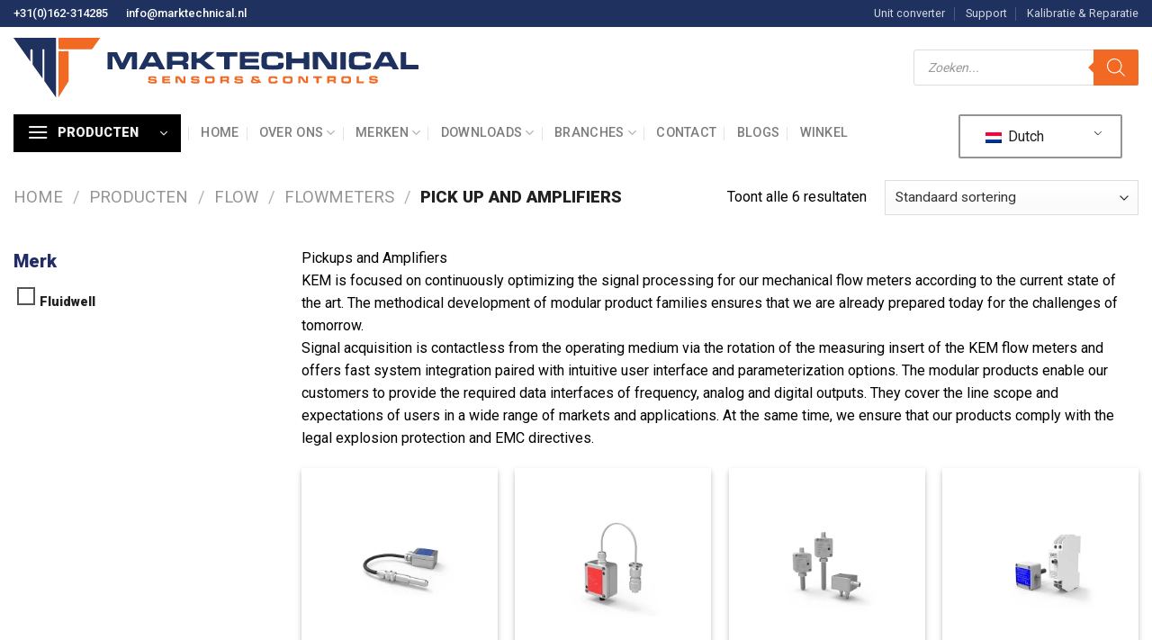

--- FILE ---
content_type: text/html; charset=UTF-8
request_url: https://www.marktechnical.net/product-categorie/producten/doorstroming/flowmeters/pick-up-and-amplifiers/
body_size: 43458
content:
<!DOCTYPE html>
<html lang="nl" class="loading-site no-js">
<head>
	<meta charset="UTF-8" />
<script type="text/javascript">
/* <![CDATA[ */
var gform;gform||(document.addEventListener("gform_main_scripts_loaded",function(){gform.scriptsLoaded=!0}),document.addEventListener("gform/theme/scripts_loaded",function(){gform.themeScriptsLoaded=!0}),window.addEventListener("DOMContentLoaded",function(){gform.domLoaded=!0}),gform={domLoaded:!1,scriptsLoaded:!1,themeScriptsLoaded:!1,isFormEditor:()=>"function"==typeof InitializeEditor,callIfLoaded:function(o){return!(!gform.domLoaded||!gform.scriptsLoaded||!gform.themeScriptsLoaded&&!gform.isFormEditor()||(gform.isFormEditor()&&console.warn("The use of gform.initializeOnLoaded() is deprecated in the form editor context and will be removed in Gravity Forms 3.1."),o(),0))},initializeOnLoaded:function(o){gform.callIfLoaded(o)||(document.addEventListener("gform_main_scripts_loaded",()=>{gform.scriptsLoaded=!0,gform.callIfLoaded(o)}),document.addEventListener("gform/theme/scripts_loaded",()=>{gform.themeScriptsLoaded=!0,gform.callIfLoaded(o)}),window.addEventListener("DOMContentLoaded",()=>{gform.domLoaded=!0,gform.callIfLoaded(o)}))},hooks:{action:{},filter:{}},addAction:function(o,r,e,t){gform.addHook("action",o,r,e,t)},addFilter:function(o,r,e,t){gform.addHook("filter",o,r,e,t)},doAction:function(o){gform.doHook("action",o,arguments)},applyFilters:function(o){return gform.doHook("filter",o,arguments)},removeAction:function(o,r){gform.removeHook("action",o,r)},removeFilter:function(o,r,e){gform.removeHook("filter",o,r,e)},addHook:function(o,r,e,t,n){null==gform.hooks[o][r]&&(gform.hooks[o][r]=[]);var d=gform.hooks[o][r];null==n&&(n=r+"_"+d.length),gform.hooks[o][r].push({tag:n,callable:e,priority:t=null==t?10:t})},doHook:function(r,o,e){var t;if(e=Array.prototype.slice.call(e,1),null!=gform.hooks[r][o]&&((o=gform.hooks[r][o]).sort(function(o,r){return o.priority-r.priority}),o.forEach(function(o){"function"!=typeof(t=o.callable)&&(t=window[t]),"action"==r?t.apply(null,e):e[0]=t.apply(null,e)})),"filter"==r)return e[0]},removeHook:function(o,r,t,n){var e;null!=gform.hooks[o][r]&&(e=(e=gform.hooks[o][r]).filter(function(o,r,e){return!!(null!=n&&n!=o.tag||null!=t&&t!=o.priority)}),gform.hooks[o][r]=e)}});
/* ]]> */
</script>

	<link rel="profile" href="https://gmpg.org/xfn/11" />
	<link rel="pingback" href="https://www.marktechnical.nl/xmlrpc.php" />

	<script>(function(html){html.className = html.className.replace(/\bno-js\b/,'js')})(document.documentElement);</script>
<meta name='robots' content='index, follow, max-image-preview:large, max-snippet:-1, max-video-preview:-1' />

<!-- Google Tag Manager for WordPress by gtm4wp.com -->
<script data-cfasync="false" data-pagespeed-no-defer>
	var gtm4wp_datalayer_name = "dataLayer";
	var dataLayer = dataLayer || [];
</script>
<!-- End Google Tag Manager for WordPress by gtm4wp.com --><meta name="viewport" content="width=device-width, initial-scale=1" />
	<!-- This site is optimized with the Yoast SEO plugin v26.8 - https://yoast.com/product/yoast-seo-wordpress/ -->
	<title>Pick up and amplifiers - Sensoren, Transmitters - Marktechnical</title>
	<link rel="canonical" href="https://www.marktechnical.nl/product-categorie/producten/flow/flowmeters/pick-up-and-amplifiers/" />
	<meta property="og:locale" content="nl_NL" />
	<meta property="og:type" content="article" />
	<meta property="og:title" content="Pick up and amplifiers - Sensoren, Transmitters - Marktechnical" />
	<meta property="og:description" content="Pickups and Amplifiers KEM is focused on continuously optimizing the signal processing for our mechanical flow meters according to the current state of the art. The methodical development of modular product families ensures that we are already prepared today for the challenges of tomorrow. Signal acquisition is contactless from the operating medium via the rotation of the measuring insert of the KEM flow meters and offers fast system integration paired with intuitive user interface and parameterization options. The modular products enable our customers to provide the required data interfaces of frequency, analog and digital outputs. They cover the line scope and expectations of users in a wide range of markets and applications. At the same time, we ensure that our products comply with the legal explosion protection and EMC directives." />
	<meta property="og:url" content="https://www.marktechnical.nl/product-categorie/producten/flow/flowmeters/pick-up-and-amplifiers/" />
	<meta property="og:site_name" content="Marktechnical" />
	<meta name="twitter:card" content="summary_large_image" />
	<script type="application/ld+json" class="yoast-schema-graph">{"@context":"https://schema.org","@graph":[{"@type":"CollectionPage","@id":"https://www.marktechnical.nl/product-categorie/producten/flow/flowmeters/pick-up-and-amplifiers/","url":"https://www.marktechnical.nl/product-categorie/producten/flow/flowmeters/pick-up-and-amplifiers/","name":"Pick up and amplifiers - Sensoren, Transmitters - Marktechnical","isPartOf":{"@id":"https://www.marktechnical.nl/#website"},"primaryImageOfPage":{"@id":"https://www.marktechnical.nl/product-categorie/producten/flow/flowmeters/pick-up-and-amplifiers/#primaryimage"},"image":{"@id":"https://www.marktechnical.nl/product-categorie/producten/flow/flowmeters/pick-up-and-amplifiers/#primaryimage"},"thumbnailUrl":"https://www.marktechnical.nl/wp-content/uploads/2023/07/csm_VIEG-IF-front_shadow_150518_d2213504c7.webp","breadcrumb":{"@id":"https://www.marktechnical.nl/product-categorie/producten/flow/flowmeters/pick-up-and-amplifiers/#breadcrumb"},"inLanguage":"nl-NL"},{"@type":"ImageObject","inLanguage":"nl-NL","@id":"https://www.marktechnical.nl/product-categorie/producten/flow/flowmeters/pick-up-and-amplifiers/#primaryimage","url":"https://www.marktechnical.nl/wp-content/uploads/2023/07/csm_VIEG-IF-front_shadow_150518_d2213504c7.webp","contentUrl":"https://www.marktechnical.nl/wp-content/uploads/2023/07/csm_VIEG-IF-front_shadow_150518_d2213504c7.webp","width":600,"height":338},{"@type":"BreadcrumbList","@id":"https://www.marktechnical.nl/product-categorie/producten/flow/flowmeters/pick-up-and-amplifiers/#breadcrumb","itemListElement":[{"@type":"ListItem","position":1,"name":"Home","item":"https://www.marktechnical.nl/"},{"@type":"ListItem","position":2,"name":"Producten","item":"https://www.marktechnical.nl/product-categorie/producten/"},{"@type":"ListItem","position":3,"name":"Flow","item":"https://www.marktechnical.nl/product-categorie/producten/flow/"},{"@type":"ListItem","position":4,"name":"Flowmeters","item":"https://www.marktechnical.nl/product-categorie/producten/flow/flowmeters/"},{"@type":"ListItem","position":5,"name":"Pick up and amplifiers"}]},{"@type":"WebSite","@id":"https://www.marktechnical.nl/#website","url":"https://www.marktechnical.nl/","name":"Marktechnical","description":"Sensoren, Meetsystemen en Appendages","potentialAction":[{"@type":"SearchAction","target":{"@type":"EntryPoint","urlTemplate":"https://www.marktechnical.nl/?s={search_term_string}"},"query-input":{"@type":"PropertyValueSpecification","valueRequired":true,"valueName":"search_term_string"}}],"inLanguage":"nl-NL"}]}</script>
	<!-- / Yoast SEO plugin. -->


<link rel='dns-prefetch' href='//www.google.com' />
<link rel='dns-prefetch' href='//fonts.googleapis.com' />
<link href='https://fonts.gstatic.com' crossorigin rel='preconnect' />
<link rel='prefetch' href='https://www.marktechnical.nl/wp-content/themes/flatsome/assets/js/flatsome.js?ver=e1ad26bd5672989785e1' />
<link rel='prefetch' href='https://www.marktechnical.nl/wp-content/themes/flatsome/assets/js/chunk.slider.js?ver=3.19.15' />
<link rel='prefetch' href='https://www.marktechnical.nl/wp-content/themes/flatsome/assets/js/chunk.popups.js?ver=3.19.15' />
<link rel='prefetch' href='https://www.marktechnical.nl/wp-content/themes/flatsome/assets/js/chunk.tooltips.js?ver=3.19.15' />
<link rel='prefetch' href='https://www.marktechnical.nl/wp-content/themes/flatsome/assets/js/woocommerce.js?ver=dd6035ce106022a74757' />
<style id='wp-img-auto-sizes-contain-inline-css' type='text/css'>
img:is([sizes=auto i],[sizes^="auto," i]){contain-intrinsic-size:3000px 1500px}
/*# sourceURL=wp-img-auto-sizes-contain-inline-css */
</style>
<link rel='stylesheet' id='font-awesome-css' href='https://www.marktechnical.nl/wp-content/plugins/woocommerce-ajax-filters/berocket/assets/css/font-awesome.min.css?ver=6.9' type='text/css' media='all' />
<link rel='stylesheet' id='gs-swiper-css' href='https://www.marktechnical.nl/wp-content/plugins/gs-logo-slider/assets/libs/swiper-js/swiper.min.css?ver=3.8.2' type='text/css' media='all' />
<link rel='stylesheet' id='gs-tippyjs-css' href='https://www.marktechnical.nl/wp-content/plugins/gs-logo-slider/assets/libs/tippyjs/tippy.css?ver=3.8.2' type='text/css' media='all' />
<link rel='stylesheet' id='gs-logo-public-css' href='https://www.marktechnical.nl/wp-content/plugins/gs-logo-slider-pro/assets/css/gs-logo.min.css?ver=3.6.7' type='text/css' media='all' />
<link rel='stylesheet' id='berocket_aapf_widget-style-css' href='https://www.marktechnical.nl/wp-content/plugins/woocommerce-ajax-filters/assets/frontend/css/fullmain.min.css?ver=3.1.9.6' type='text/css' media='all' />
<style id='wp-block-library-inline-css' type='text/css'>
:root{--wp-block-synced-color:#7a00df;--wp-block-synced-color--rgb:122,0,223;--wp-bound-block-color:var(--wp-block-synced-color);--wp-editor-canvas-background:#ddd;--wp-admin-theme-color:#007cba;--wp-admin-theme-color--rgb:0,124,186;--wp-admin-theme-color-darker-10:#006ba1;--wp-admin-theme-color-darker-10--rgb:0,107,160.5;--wp-admin-theme-color-darker-20:#005a87;--wp-admin-theme-color-darker-20--rgb:0,90,135;--wp-admin-border-width-focus:2px}@media (min-resolution:192dpi){:root{--wp-admin-border-width-focus:1.5px}}.wp-element-button{cursor:pointer}:root .has-very-light-gray-background-color{background-color:#eee}:root .has-very-dark-gray-background-color{background-color:#313131}:root .has-very-light-gray-color{color:#eee}:root .has-very-dark-gray-color{color:#313131}:root .has-vivid-green-cyan-to-vivid-cyan-blue-gradient-background{background:linear-gradient(135deg,#00d084,#0693e3)}:root .has-purple-crush-gradient-background{background:linear-gradient(135deg,#34e2e4,#4721fb 50%,#ab1dfe)}:root .has-hazy-dawn-gradient-background{background:linear-gradient(135deg,#faaca8,#dad0ec)}:root .has-subdued-olive-gradient-background{background:linear-gradient(135deg,#fafae1,#67a671)}:root .has-atomic-cream-gradient-background{background:linear-gradient(135deg,#fdd79a,#004a59)}:root .has-nightshade-gradient-background{background:linear-gradient(135deg,#330968,#31cdcf)}:root .has-midnight-gradient-background{background:linear-gradient(135deg,#020381,#2874fc)}:root{--wp--preset--font-size--normal:16px;--wp--preset--font-size--huge:42px}.has-regular-font-size{font-size:1em}.has-larger-font-size{font-size:2.625em}.has-normal-font-size{font-size:var(--wp--preset--font-size--normal)}.has-huge-font-size{font-size:var(--wp--preset--font-size--huge)}.has-text-align-center{text-align:center}.has-text-align-left{text-align:left}.has-text-align-right{text-align:right}.has-fit-text{white-space:nowrap!important}#end-resizable-editor-section{display:none}.aligncenter{clear:both}.items-justified-left{justify-content:flex-start}.items-justified-center{justify-content:center}.items-justified-right{justify-content:flex-end}.items-justified-space-between{justify-content:space-between}.screen-reader-text{border:0;clip-path:inset(50%);height:1px;margin:-1px;overflow:hidden;padding:0;position:absolute;width:1px;word-wrap:normal!important}.screen-reader-text:focus{background-color:#ddd;clip-path:none;color:#444;display:block;font-size:1em;height:auto;left:5px;line-height:normal;padding:15px 23px 14px;text-decoration:none;top:5px;width:auto;z-index:100000}html :where(.has-border-color){border-style:solid}html :where([style*=border-top-color]){border-top-style:solid}html :where([style*=border-right-color]){border-right-style:solid}html :where([style*=border-bottom-color]){border-bottom-style:solid}html :where([style*=border-left-color]){border-left-style:solid}html :where([style*=border-width]){border-style:solid}html :where([style*=border-top-width]){border-top-style:solid}html :where([style*=border-right-width]){border-right-style:solid}html :where([style*=border-bottom-width]){border-bottom-style:solid}html :where([style*=border-left-width]){border-left-style:solid}html :where(img[class*=wp-image-]){height:auto;max-width:100%}:where(figure){margin:0 0 1em}html :where(.is-position-sticky){--wp-admin--admin-bar--position-offset:var(--wp-admin--admin-bar--height,0px)}@media screen and (max-width:600px){html :where(.is-position-sticky){--wp-admin--admin-bar--position-offset:0px}}

/*# sourceURL=wp-block-library-inline-css */
</style><link rel='stylesheet' id='wc-blocks-style-css' href='https://www.marktechnical.nl/wp-content/plugins/woocommerce/assets/client/blocks/wc-blocks.css?ver=wc-10.4.3' type='text/css' media='all' />
<style id='global-styles-inline-css' type='text/css'>
:root{--wp--preset--aspect-ratio--square: 1;--wp--preset--aspect-ratio--4-3: 4/3;--wp--preset--aspect-ratio--3-4: 3/4;--wp--preset--aspect-ratio--3-2: 3/2;--wp--preset--aspect-ratio--2-3: 2/3;--wp--preset--aspect-ratio--16-9: 16/9;--wp--preset--aspect-ratio--9-16: 9/16;--wp--preset--color--black: #000000;--wp--preset--color--cyan-bluish-gray: #abb8c3;--wp--preset--color--white: #ffffff;--wp--preset--color--pale-pink: #f78da7;--wp--preset--color--vivid-red: #cf2e2e;--wp--preset--color--luminous-vivid-orange: #ff6900;--wp--preset--color--luminous-vivid-amber: #fcb900;--wp--preset--color--light-green-cyan: #7bdcb5;--wp--preset--color--vivid-green-cyan: #00d084;--wp--preset--color--pale-cyan-blue: #8ed1fc;--wp--preset--color--vivid-cyan-blue: #0693e3;--wp--preset--color--vivid-purple: #9b51e0;--wp--preset--color--primary: #1e315f;--wp--preset--color--secondary: #f26923;--wp--preset--color--success: #7a9c59;--wp--preset--color--alert: #b20000;--wp--preset--gradient--vivid-cyan-blue-to-vivid-purple: linear-gradient(135deg,rgb(6,147,227) 0%,rgb(155,81,224) 100%);--wp--preset--gradient--light-green-cyan-to-vivid-green-cyan: linear-gradient(135deg,rgb(122,220,180) 0%,rgb(0,208,130) 100%);--wp--preset--gradient--luminous-vivid-amber-to-luminous-vivid-orange: linear-gradient(135deg,rgb(252,185,0) 0%,rgb(255,105,0) 100%);--wp--preset--gradient--luminous-vivid-orange-to-vivid-red: linear-gradient(135deg,rgb(255,105,0) 0%,rgb(207,46,46) 100%);--wp--preset--gradient--very-light-gray-to-cyan-bluish-gray: linear-gradient(135deg,rgb(238,238,238) 0%,rgb(169,184,195) 100%);--wp--preset--gradient--cool-to-warm-spectrum: linear-gradient(135deg,rgb(74,234,220) 0%,rgb(151,120,209) 20%,rgb(207,42,186) 40%,rgb(238,44,130) 60%,rgb(251,105,98) 80%,rgb(254,248,76) 100%);--wp--preset--gradient--blush-light-purple: linear-gradient(135deg,rgb(255,206,236) 0%,rgb(152,150,240) 100%);--wp--preset--gradient--blush-bordeaux: linear-gradient(135deg,rgb(254,205,165) 0%,rgb(254,45,45) 50%,rgb(107,0,62) 100%);--wp--preset--gradient--luminous-dusk: linear-gradient(135deg,rgb(255,203,112) 0%,rgb(199,81,192) 50%,rgb(65,88,208) 100%);--wp--preset--gradient--pale-ocean: linear-gradient(135deg,rgb(255,245,203) 0%,rgb(182,227,212) 50%,rgb(51,167,181) 100%);--wp--preset--gradient--electric-grass: linear-gradient(135deg,rgb(202,248,128) 0%,rgb(113,206,126) 100%);--wp--preset--gradient--midnight: linear-gradient(135deg,rgb(2,3,129) 0%,rgb(40,116,252) 100%);--wp--preset--font-size--small: 13px;--wp--preset--font-size--medium: 20px;--wp--preset--font-size--large: 36px;--wp--preset--font-size--x-large: 42px;--wp--preset--spacing--20: 0.44rem;--wp--preset--spacing--30: 0.67rem;--wp--preset--spacing--40: 1rem;--wp--preset--spacing--50: 1.5rem;--wp--preset--spacing--60: 2.25rem;--wp--preset--spacing--70: 3.38rem;--wp--preset--spacing--80: 5.06rem;--wp--preset--shadow--natural: 6px 6px 9px rgba(0, 0, 0, 0.2);--wp--preset--shadow--deep: 12px 12px 50px rgba(0, 0, 0, 0.4);--wp--preset--shadow--sharp: 6px 6px 0px rgba(0, 0, 0, 0.2);--wp--preset--shadow--outlined: 6px 6px 0px -3px rgb(255, 255, 255), 6px 6px rgb(0, 0, 0);--wp--preset--shadow--crisp: 6px 6px 0px rgb(0, 0, 0);}:where(body) { margin: 0; }.wp-site-blocks > .alignleft { float: left; margin-right: 2em; }.wp-site-blocks > .alignright { float: right; margin-left: 2em; }.wp-site-blocks > .aligncenter { justify-content: center; margin-left: auto; margin-right: auto; }:where(.is-layout-flex){gap: 0.5em;}:where(.is-layout-grid){gap: 0.5em;}.is-layout-flow > .alignleft{float: left;margin-inline-start: 0;margin-inline-end: 2em;}.is-layout-flow > .alignright{float: right;margin-inline-start: 2em;margin-inline-end: 0;}.is-layout-flow > .aligncenter{margin-left: auto !important;margin-right: auto !important;}.is-layout-constrained > .alignleft{float: left;margin-inline-start: 0;margin-inline-end: 2em;}.is-layout-constrained > .alignright{float: right;margin-inline-start: 2em;margin-inline-end: 0;}.is-layout-constrained > .aligncenter{margin-left: auto !important;margin-right: auto !important;}.is-layout-constrained > :where(:not(.alignleft):not(.alignright):not(.alignfull)){margin-left: auto !important;margin-right: auto !important;}body .is-layout-flex{display: flex;}.is-layout-flex{flex-wrap: wrap;align-items: center;}.is-layout-flex > :is(*, div){margin: 0;}body .is-layout-grid{display: grid;}.is-layout-grid > :is(*, div){margin: 0;}body{padding-top: 0px;padding-right: 0px;padding-bottom: 0px;padding-left: 0px;}a:where(:not(.wp-element-button)){text-decoration: none;}:root :where(.wp-element-button, .wp-block-button__link){background-color: #32373c;border-width: 0;color: #fff;font-family: inherit;font-size: inherit;font-style: inherit;font-weight: inherit;letter-spacing: inherit;line-height: inherit;padding-top: calc(0.667em + 2px);padding-right: calc(1.333em + 2px);padding-bottom: calc(0.667em + 2px);padding-left: calc(1.333em + 2px);text-decoration: none;text-transform: inherit;}.has-black-color{color: var(--wp--preset--color--black) !important;}.has-cyan-bluish-gray-color{color: var(--wp--preset--color--cyan-bluish-gray) !important;}.has-white-color{color: var(--wp--preset--color--white) !important;}.has-pale-pink-color{color: var(--wp--preset--color--pale-pink) !important;}.has-vivid-red-color{color: var(--wp--preset--color--vivid-red) !important;}.has-luminous-vivid-orange-color{color: var(--wp--preset--color--luminous-vivid-orange) !important;}.has-luminous-vivid-amber-color{color: var(--wp--preset--color--luminous-vivid-amber) !important;}.has-light-green-cyan-color{color: var(--wp--preset--color--light-green-cyan) !important;}.has-vivid-green-cyan-color{color: var(--wp--preset--color--vivid-green-cyan) !important;}.has-pale-cyan-blue-color{color: var(--wp--preset--color--pale-cyan-blue) !important;}.has-vivid-cyan-blue-color{color: var(--wp--preset--color--vivid-cyan-blue) !important;}.has-vivid-purple-color{color: var(--wp--preset--color--vivid-purple) !important;}.has-primary-color{color: var(--wp--preset--color--primary) !important;}.has-secondary-color{color: var(--wp--preset--color--secondary) !important;}.has-success-color{color: var(--wp--preset--color--success) !important;}.has-alert-color{color: var(--wp--preset--color--alert) !important;}.has-black-background-color{background-color: var(--wp--preset--color--black) !important;}.has-cyan-bluish-gray-background-color{background-color: var(--wp--preset--color--cyan-bluish-gray) !important;}.has-white-background-color{background-color: var(--wp--preset--color--white) !important;}.has-pale-pink-background-color{background-color: var(--wp--preset--color--pale-pink) !important;}.has-vivid-red-background-color{background-color: var(--wp--preset--color--vivid-red) !important;}.has-luminous-vivid-orange-background-color{background-color: var(--wp--preset--color--luminous-vivid-orange) !important;}.has-luminous-vivid-amber-background-color{background-color: var(--wp--preset--color--luminous-vivid-amber) !important;}.has-light-green-cyan-background-color{background-color: var(--wp--preset--color--light-green-cyan) !important;}.has-vivid-green-cyan-background-color{background-color: var(--wp--preset--color--vivid-green-cyan) !important;}.has-pale-cyan-blue-background-color{background-color: var(--wp--preset--color--pale-cyan-blue) !important;}.has-vivid-cyan-blue-background-color{background-color: var(--wp--preset--color--vivid-cyan-blue) !important;}.has-vivid-purple-background-color{background-color: var(--wp--preset--color--vivid-purple) !important;}.has-primary-background-color{background-color: var(--wp--preset--color--primary) !important;}.has-secondary-background-color{background-color: var(--wp--preset--color--secondary) !important;}.has-success-background-color{background-color: var(--wp--preset--color--success) !important;}.has-alert-background-color{background-color: var(--wp--preset--color--alert) !important;}.has-black-border-color{border-color: var(--wp--preset--color--black) !important;}.has-cyan-bluish-gray-border-color{border-color: var(--wp--preset--color--cyan-bluish-gray) !important;}.has-white-border-color{border-color: var(--wp--preset--color--white) !important;}.has-pale-pink-border-color{border-color: var(--wp--preset--color--pale-pink) !important;}.has-vivid-red-border-color{border-color: var(--wp--preset--color--vivid-red) !important;}.has-luminous-vivid-orange-border-color{border-color: var(--wp--preset--color--luminous-vivid-orange) !important;}.has-luminous-vivid-amber-border-color{border-color: var(--wp--preset--color--luminous-vivid-amber) !important;}.has-light-green-cyan-border-color{border-color: var(--wp--preset--color--light-green-cyan) !important;}.has-vivid-green-cyan-border-color{border-color: var(--wp--preset--color--vivid-green-cyan) !important;}.has-pale-cyan-blue-border-color{border-color: var(--wp--preset--color--pale-cyan-blue) !important;}.has-vivid-cyan-blue-border-color{border-color: var(--wp--preset--color--vivid-cyan-blue) !important;}.has-vivid-purple-border-color{border-color: var(--wp--preset--color--vivid-purple) !important;}.has-primary-border-color{border-color: var(--wp--preset--color--primary) !important;}.has-secondary-border-color{border-color: var(--wp--preset--color--secondary) !important;}.has-success-border-color{border-color: var(--wp--preset--color--success) !important;}.has-alert-border-color{border-color: var(--wp--preset--color--alert) !important;}.has-vivid-cyan-blue-to-vivid-purple-gradient-background{background: var(--wp--preset--gradient--vivid-cyan-blue-to-vivid-purple) !important;}.has-light-green-cyan-to-vivid-green-cyan-gradient-background{background: var(--wp--preset--gradient--light-green-cyan-to-vivid-green-cyan) !important;}.has-luminous-vivid-amber-to-luminous-vivid-orange-gradient-background{background: var(--wp--preset--gradient--luminous-vivid-amber-to-luminous-vivid-orange) !important;}.has-luminous-vivid-orange-to-vivid-red-gradient-background{background: var(--wp--preset--gradient--luminous-vivid-orange-to-vivid-red) !important;}.has-very-light-gray-to-cyan-bluish-gray-gradient-background{background: var(--wp--preset--gradient--very-light-gray-to-cyan-bluish-gray) !important;}.has-cool-to-warm-spectrum-gradient-background{background: var(--wp--preset--gradient--cool-to-warm-spectrum) !important;}.has-blush-light-purple-gradient-background{background: var(--wp--preset--gradient--blush-light-purple) !important;}.has-blush-bordeaux-gradient-background{background: var(--wp--preset--gradient--blush-bordeaux) !important;}.has-luminous-dusk-gradient-background{background: var(--wp--preset--gradient--luminous-dusk) !important;}.has-pale-ocean-gradient-background{background: var(--wp--preset--gradient--pale-ocean) !important;}.has-electric-grass-gradient-background{background: var(--wp--preset--gradient--electric-grass) !important;}.has-midnight-gradient-background{background: var(--wp--preset--gradient--midnight) !important;}.has-small-font-size{font-size: var(--wp--preset--font-size--small) !important;}.has-medium-font-size{font-size: var(--wp--preset--font-size--medium) !important;}.has-large-font-size{font-size: var(--wp--preset--font-size--large) !important;}.has-x-large-font-size{font-size: var(--wp--preset--font-size--x-large) !important;}
/*# sourceURL=global-styles-inline-css */
</style>

<link rel='stylesheet' id='awsm-jobs-general-css' href='https://www.marktechnical.nl/wp-content/plugins/wp-job-openings/assets/css/general.min.css?ver=3.5.4' type='text/css' media='all' />
<link rel='stylesheet' id='awsm-jobs-style-css' href='https://www.marktechnical.nl/wp-content/plugins/wp-job-openings/assets/css/style.min.css?ver=3.5.4' type='text/css' media='all' />
<style id='woocommerce-inline-inline-css' type='text/css'>
.woocommerce form .form-row .required { visibility: visible; }
/*# sourceURL=woocommerce-inline-inline-css */
</style>
<link rel='stylesheet' id='trp-language-switcher-style-css' href='https://www.marktechnical.nl/wp-content/plugins/translatepress-multilingual/assets/css/trp-language-switcher.css?ver=3.0.7' type='text/css' media='all' />
<link rel='stylesheet' id='dgwt-wcas-style-css' href='https://www.marktechnical.nl/wp-content/plugins/ajax-search-for-woocommerce-premium/assets/css/style.min.css?ver=1.32.2' type='text/css' media='all' />
<link rel='stylesheet' id='flatsome-main-css' href='https://www.marktechnical.nl/wp-content/themes/flatsome/assets/css/flatsome.css?ver=3.19.15' type='text/css' media='all' />
<style id='flatsome-main-inline-css' type='text/css'>
@font-face {
				font-family: "fl-icons";
				font-display: block;
				src: url(https://www.marktechnical.nl/wp-content/themes/flatsome/assets/css/icons/fl-icons.eot?v=3.19.15);
				src:
					url(https://www.marktechnical.nl/wp-content/themes/flatsome/assets/css/icons/fl-icons.eot#iefix?v=3.19.15) format("embedded-opentype"),
					url(https://www.marktechnical.nl/wp-content/themes/flatsome/assets/css/icons/fl-icons.woff2?v=3.19.15) format("woff2"),
					url(https://www.marktechnical.nl/wp-content/themes/flatsome/assets/css/icons/fl-icons.ttf?v=3.19.15) format("truetype"),
					url(https://www.marktechnical.nl/wp-content/themes/flatsome/assets/css/icons/fl-icons.woff?v=3.19.15) format("woff"),
					url(https://www.marktechnical.nl/wp-content/themes/flatsome/assets/css/icons/fl-icons.svg?v=3.19.15#fl-icons) format("svg");
			}
/*# sourceURL=flatsome-main-inline-css */
</style>
<link rel='stylesheet' id='flatsome-shop-css' href='https://www.marktechnical.nl/wp-content/themes/flatsome/assets/css/flatsome-shop.css?ver=3.19.15' type='text/css' media='all' />
<link rel='stylesheet' id='flatsome-style-css' href='https://www.marktechnical.nl/wp-content/themes/marktechnical/style.css?ver=3.0' type='text/css' media='all' />
<link rel='stylesheet' id='sib-front-css-css' href='https://www.marktechnical.nl/wp-content/plugins/mailin/css/mailin-front.css?ver=6.9' type='text/css' media='all' />
<link rel='stylesheet' id='flatsome-googlefonts-css' href='//fonts.googleapis.com/css?family=Roboto%3Aregular%2C900%2Cregular%2C500%7CDancing+Script%3Aregular%2Cregular&#038;display=swap&#038;ver=3.9' type='text/css' media='all' />
<script type="text/template" id="tmpl-variation-template">
	<div class="woocommerce-variation-description">{{{ data.variation.variation_description }}}</div>
	<div class="woocommerce-variation-price">{{{ data.variation.price_html }}}</div>
	<div class="woocommerce-variation-availability">{{{ data.variation.availability_html }}}</div>
</script>
<script type="text/template" id="tmpl-unavailable-variation-template">
	<p role="alert">Dit product is niet beschikbaar. Kies een andere combinatie.</p>
</script>
<script type="text/javascript" src="https://www.marktechnical.nl/wp-includes/js/jquery/jquery.min.js?ver=3.7.1" id="jquery-core-js"></script>
<script type="text/javascript" src="https://www.marktechnical.nl/wp-includes/js/jquery/jquery-migrate.min.js?ver=3.4.1" id="jquery-migrate-js"></script>
<script type="text/javascript" src="https://www.marktechnical.nl/wp-includes/js/underscore.min.js?ver=1.13.7" id="underscore-js"></script>
<script type="text/javascript" id="wp-util-js-extra">
/* <![CDATA[ */
var _wpUtilSettings = {"ajax":{"url":"/wp-admin/admin-ajax.php"}};
//# sourceURL=wp-util-js-extra
/* ]]> */
</script>
<script type="text/javascript" src="https://www.marktechnical.nl/wp-includes/js/wp-util.min.js?ver=6.9" id="wp-util-js"></script>
<script type="text/javascript" src="https://www.marktechnical.nl/wp-content/plugins/woocommerce/assets/js/jquery-blockui/jquery.blockUI.min.js?ver=2.7.0-wc.10.4.3" id="wc-jquery-blockui-js" data-wp-strategy="defer"></script>
<script type="text/javascript" id="wc-add-to-cart-js-extra">
/* <![CDATA[ */
var wc_add_to_cart_params = {"ajax_url":"/wp-admin/admin-ajax.php","wc_ajax_url":"/?wc-ajax=%%endpoint%%","i18n_view_cart":"Bekijk winkelwagen","cart_url":"https://www.marktechnical.nl/winkelwagen/","is_cart":"","cart_redirect_after_add":"no"};
//# sourceURL=wc-add-to-cart-js-extra
/* ]]> */
</script>
<script type="text/javascript" src="https://www.marktechnical.nl/wp-content/plugins/woocommerce/assets/js/frontend/add-to-cart.min.js?ver=10.4.3" id="wc-add-to-cart-js" defer="defer" data-wp-strategy="defer"></script>
<script type="text/javascript" src="https://www.marktechnical.nl/wp-content/plugins/woocommerce/assets/js/js-cookie/js.cookie.min.js?ver=2.1.4-wc.10.4.3" id="wc-js-cookie-js" data-wp-strategy="defer"></script>
<script type="text/javascript" src="https://www.marktechnical.nl/wp-content/plugins/translatepress-multilingual/assets/js/trp-frontend-compatibility.js?ver=3.0.7" id="trp-frontend-compatibility-js"></script>
<script type="text/javascript" id="sib-front-js-js-extra">
/* <![CDATA[ */
var sibErrMsg = {"invalidMail":"Please fill out valid email address","requiredField":"Please fill out required fields","invalidDateFormat":"Please fill out valid date format","invalidSMSFormat":"Please fill out valid phone number"};
var ajax_sib_front_object = {"ajax_url":"https://www.marktechnical.nl/wp-admin/admin-ajax.php","ajax_nonce":"09c43df3ef","flag_url":"https://www.marktechnical.nl/wp-content/plugins/mailin/img/flags/"};
//# sourceURL=sib-front-js-js-extra
/* ]]> */
</script>
<script type="text/javascript" src="https://www.marktechnical.nl/wp-content/plugins/mailin/js/mailin-front.js?ver=1769173824" id="sib-front-js-js"></script>
<link rel="alternate" hreflang="nl-NL" href="https://www.marktechnical.nl/product-categorie/producten/doorstroming/flowmeters/pick-up-and-amplifiers/"/>
<link rel="alternate" hreflang="en-US" href="https://www.marktechnical.nl/en/product-category/producten/flow-3/flow-meters/pick-up-and-amplifiers/"/>
<link rel="alternate" hreflang="de-DE" href="https://www.marktechnical.nl/de/produktkategorie/producten/durchfluss-3/durchflussmesser-2/tonabnehmer-und-verstarker/"/>
<link rel="alternate" hreflang="fr-BE" href="https://www.marktechnical.nl/fr/categorie-de-produit/producten/flux-3/debitmetres/pick-up-et-amplificateurs/"/>
<link rel="alternate" hreflang="es-ES" href="https://www.marktechnical.nl/es/categoria-de-producto/producten/flujo-3/medidores-de-flujo/pick-up-y-amplificadores/"/>
<link rel="alternate" hreflang="pl-PL" href="https://www.marktechnical.nl/pl/kategoria-produktu/produkty/przeplyw-3/przeplywomierze/odbieraki-i-wzmacniacze/"/>
<link rel="alternate" hreflang="da-DK" href="https://www.marktechnical.nl/da/vare-kategori/produkter-2/flow-3/flowmalere/pick-up-og-forstaerkere/"/>
<link rel="alternate" hreflang="el" href="https://www.marktechnical.nl/el/%ce%ba%ce%b1%cf%84%ce%b7%ce%b3%ce%bf%cf%81%ce%af%ce%b1-%cf%80%cf%81%ce%bf%cf%8a%cf%8c%ce%bd%cf%84%ce%bf%cf%82/%cf%80%cf%81%ce%bf%cf%8a%cf%8c%ce%bd%cf%84%ce%b1/%cf%81%ce%bf%ce%ae/%ce%bc%ce%b5%cf%84%cf%81%ce%b7%cf%84%ce%ad%cf%82-%cf%81%ce%bf%ce%ae%cf%82/pick-up-%ce%ba%ce%b1%ce%b9-%ce%b5%ce%bd%ce%b9%cf%83%cf%87%cf%85%cf%84%ce%ad%cf%82/"/>
<link rel="alternate" hreflang="tr-TR" href="https://www.marktechnical.nl/tr/urun-kategori/urunler-2/akis-3/akis-olcerler/pick-up-ve-amplifikatorler/"/>
<link rel="alternate" hreflang="sv-SE" href="https://www.marktechnical.nl/sv/produktkategori/produkter/flode-3/flodesmatare/pick-up-och-forstarkare/"/>
<link rel="alternate" hreflang="nb-NO" href="https://www.marktechnical.nl/nb/product-category/produkter-2/flyt-2/gjennomstromningsmalere/pickup-og-forsterkere/"/>
<link rel="alternate" hreflang="nl" href="https://www.marktechnical.nl/product-categorie/producten/doorstroming/flowmeters/pick-up-and-amplifiers/"/>
<link rel="alternate" hreflang="en" href="https://www.marktechnical.nl/en/product-category/producten/flow-3/flow-meters/pick-up-and-amplifiers/"/>
<link rel="alternate" hreflang="de" href="https://www.marktechnical.nl/de/produktkategorie/producten/durchfluss-3/durchflussmesser-2/tonabnehmer-und-verstarker/"/>
<link rel="alternate" hreflang="fr" href="https://www.marktechnical.nl/fr/categorie-de-produit/producten/flux-3/debitmetres/pick-up-et-amplificateurs/"/>
<link rel="alternate" hreflang="es" href="https://www.marktechnical.nl/es/categoria-de-producto/producten/flujo-3/medidores-de-flujo/pick-up-y-amplificadores/"/>
<link rel="alternate" hreflang="pl" href="https://www.marktechnical.nl/pl/kategoria-produktu/produkty/przeplyw-3/przeplywomierze/odbieraki-i-wzmacniacze/"/>
<link rel="alternate" hreflang="da" href="https://www.marktechnical.nl/da/vare-kategori/produkter-2/flow-3/flowmalere/pick-up-og-forstaerkere/"/>
<link rel="alternate" hreflang="tr" href="https://www.marktechnical.nl/tr/urun-kategori/urunler-2/akis-3/akis-olcerler/pick-up-ve-amplifikatorler/"/>
<link rel="alternate" hreflang="sv" href="https://www.marktechnical.nl/sv/produktkategori/produkter/flode-3/flodesmatare/pick-up-och-forstarkare/"/>
<link rel="alternate" hreflang="nb" href="https://www.marktechnical.nl/nb/product-category/produkter-2/flyt-2/gjennomstromningsmalere/pickup-og-forsterkere/"/>
<link rel="alternate" hreflang="x-default" href="https://www.marktechnical.nl/product-categorie/producten/doorstroming/flowmeters/pick-up-and-amplifiers/"/>

<!-- Google Tag Manager for WordPress by gtm4wp.com -->
<!-- GTM Container placement set to off -->
<script data-cfasync="false" data-pagespeed-no-defer>
	var dataLayer_content = {"pagePostType":"product","pagePostType2":"tax-product","pageCategory":[]};
	dataLayer.push( dataLayer_content );
</script>
<script data-cfasync="false" data-pagespeed-no-defer>
	console.warn && console.warn("[GTM4WP] Google Tag Manager container code placement set to OFF !!!");
	console.warn && console.warn("[GTM4WP] Data layer codes are active but GTM container must be loaded using custom coding !!!");
</script>
<!-- End Google Tag Manager for WordPress by gtm4wp.com -->		<style>
			.dgwt-wcas-ico-magnifier,.dgwt-wcas-ico-magnifier-handler{max-width:20px}.dgwt-wcas-search-wrapp{max-width:600px}.dgwt-wcas-search-wrapp .dgwt-wcas-sf-wrapp .dgwt-wcas-search-submit::before{border-color:transparent #f26923}.dgwt-wcas-search-wrapp .dgwt-wcas-sf-wrapp .dgwt-wcas-search-submit:hover::before,.dgwt-wcas-search-wrapp .dgwt-wcas-sf-wrapp .dgwt-wcas-search-submit:focus::before{border-right-color:#f26923}.dgwt-wcas-search-wrapp .dgwt-wcas-sf-wrapp .dgwt-wcas-search-submit,.dgwt-wcas-om-bar .dgwt-wcas-om-return{background-color:#f26923}.dgwt-wcas-search-wrapp .dgwt-wcas-ico-magnifier,.dgwt-wcas-search-wrapp .dgwt-wcas-sf-wrapp .dgwt-wcas-search-submit svg path,.dgwt-wcas-om-bar .dgwt-wcas-om-return svg path{}		</style>
			<style>
		.dgwt-wcas-flatsome-up {
			margin-top: -40vh;
		}

		#search-lightbox .dgwt-wcas-sf-wrapp input[type=search].dgwt-wcas-search-input {
			height: 60px;
			font-size: 20px;
		}

		#search-lightbox .dgwt-wcas-search-wrapp {
			-webkit-transition: all 100ms ease-in-out;
			-moz-transition: all 100ms ease-in-out;
			-ms-transition: all 100ms ease-in-out;
			-o-transition: all 100ms ease-in-out;
			transition: all 100ms ease-in-out;
		}

		#search-lightbox .dgwt-wcas-sf-wrapp .dgwt-wcas-search-submit:before {
			top: 21px;
		}

		.dgwt-wcas-overlay-mobile-on .mfp-wrap .mfp-content {
			width: 100vw;
		}

		.dgwt-wcas-overlay-mobile-on .mfp-wrap,
		.dgwt-wcas-overlay-mobile-on .mfp-close,
		.dgwt-wcas-overlay-mobile-on .nav-sidebar {
			display: none;
		}

		.dgwt-wcas-overlay-mobile-on .main-menu-overlay {
			display: none;
		}

		.dgwt-wcas-open .header-search-dropdown .nav-dropdown {
			opacity: 1;
			max-height: inherit;
			left: -15px !important;
		}

		.dgwt-wcas-open:not(.dgwt-wcas-theme-flatsome-dd-sc) .nav-right .header-search-dropdown .nav-dropdown {
			left: auto;
			/*right: -15px;*/
		}

		.dgwt-wcas-theme-flatsome .nav-dropdown .dgwt-wcas-search-wrapp {
			min-width: 450px;
		}

		.header-search-form {
			min-width: 250px;
		}
	</style>
		<!-- Google tag (gtag.js) -->
<script async src="https://www.googletagmanager.com/gtag/js?id=G-FYSDGJGLD3"></script>
<script>
  window.dataLayer = window.dataLayer || [];
  function gtag(){dataLayer.push(arguments);}
  gtag('js', new Date());

  gtag('config', 'G-FYSDGJGLD3');
</script>	<noscript><style>.woocommerce-product-gallery{ opacity: 1 !important; }</style></noscript>
	<script type="text/javascript" src="https://cdn.by.wonderpush.com/sdk/1.1/wonderpush-loader.min.js" async></script>
<script type="text/javascript">
  window.WonderPush = window.WonderPush || [];
  window.WonderPush.push(['init', {"customDomain":"https:\/\/www.marktechnical.nl\/wp-content\/plugins\/mailin\/","serviceWorkerUrl":"wonderpush-worker-loader.min.js?webKey=23f679fcbdc8b49aa305700c107196844730c29e254ebbdd7c2d3c861453c24a","frameUrl":"wonderpush.min.html","webKey":"23f679fcbdc8b49aa305700c107196844730c29e254ebbdd7c2d3c861453c24a"}]);
</script><link rel="icon" href="https://www.marktechnical.nl/wp-content/uploads/2022/03/cropped-favicon-1-32x32.png" sizes="32x32" />
<link rel="icon" href="https://www.marktechnical.nl/wp-content/uploads/2022/03/cropped-favicon-1-192x192.png" sizes="192x192" />
<link rel="apple-touch-icon" href="https://www.marktechnical.nl/wp-content/uploads/2022/03/cropped-favicon-1-180x180.png" />
<meta name="msapplication-TileImage" content="https://www.marktechnical.nl/wp-content/uploads/2022/03/cropped-favicon-1-270x270.png" />
<style id="custom-css" type="text/css">:root {--primary-color: #1e315f;--fs-color-primary: #1e315f;--fs-color-secondary: #f26923;--fs-color-success: #7a9c59;--fs-color-alert: #b20000;--fs-experimental-link-color: #334862;--fs-experimental-link-color-hover: #111;}.tooltipster-base {--tooltip-color: #fff;--tooltip-bg-color: #000;}.off-canvas-right .mfp-content, .off-canvas-left .mfp-content {--drawer-width: 300px;}.off-canvas .mfp-content.off-canvas-cart {--drawer-width: 360px;}.container-width, .full-width .ubermenu-nav, .container, .row{max-width: 1480px}.row.row-collapse{max-width: 1450px}.row.row-small{max-width: 1472.5px}.row.row-large{max-width: 1510px}.header-main{height: 90px}#logo img{max-height: 90px}#logo{width:480px;}#logo img{padding:4px 0;}#logo a{max-width:450px;}.header-bottom{min-height: 55px}.header-top{min-height: 30px}.transparent .header-main{height: 90px}.transparent #logo img{max-height: 90px}.has-transparent + .page-title:first-of-type,.has-transparent + #main > .page-title,.has-transparent + #main > div > .page-title,.has-transparent + #main .page-header-wrapper:first-of-type .page-title{padding-top: 170px;}.header.show-on-scroll,.stuck .header-main{height:70px!important}.stuck #logo img{max-height: 70px!important}.search-form{ width: 100%;}.header-bottom {background-color: #ffffff}.header-bottom-nav > li > a{line-height: 16px }@media (max-width: 549px) {.header-main{height: 70px}#logo img{max-height: 70px}}body{color: #000000}h1,h2,h3,h4,h5,h6,.heading-font{color: #222d67;}body{font-size: 100%;}@media screen and (max-width: 549px){body{font-size: 100%;}}body{font-family: Roboto, sans-serif;}body {font-weight: 400;font-style: normal;}.nav > li > a {font-family: Roboto, sans-serif;}.mobile-sidebar-levels-2 .nav > li > ul > li > a {font-family: Roboto, sans-serif;}.nav > li > a,.mobile-sidebar-levels-2 .nav > li > ul > li > a {font-weight: 500;font-style: normal;}h1,h2,h3,h4,h5,h6,.heading-font, .off-canvas-center .nav-sidebar.nav-vertical > li > a{font-family: Roboto, sans-serif;}h1,h2,h3,h4,h5,h6,.heading-font,.banner h1,.banner h2 {font-weight: 900;font-style: normal;}.alt-font{font-family: "Dancing Script", sans-serif;}.alt-font {font-weight: 400!important;font-style: normal!important;}.header:not(.transparent) .header-nav-main.nav > li > a {color: #222d67;}.header:not(.transparent) .header-nav-main.nav > li > a:hover,.header:not(.transparent) .header-nav-main.nav > li.active > a,.header:not(.transparent) .header-nav-main.nav > li.current > a,.header:not(.transparent) .header-nav-main.nav > li > a.active,.header:not(.transparent) .header-nav-main.nav > li > a.current{color: #000000;}.header-nav-main.nav-line-bottom > li > a:before,.header-nav-main.nav-line-grow > li > a:before,.header-nav-main.nav-line > li > a:before,.header-nav-main.nav-box > li > a:hover,.header-nav-main.nav-box > li.active > a,.header-nav-main.nav-pills > li > a:hover,.header-nav-main.nav-pills > li.active > a{color:#FFF!important;background-color: #000000;}.shop-page-title.featured-title .title-bg{background-image: url(https://www.marktechnical.nl/wp-content/uploads/2023/07/csm_Family_Aufnehmer_Verstaerker_200504_11b9081211.webp)!important;}@media screen and (min-width: 550px){.products .box-vertical .box-image{min-width: 300px!important;width: 300px!important;}}.absolute-footer, html{background-color: #00031e}.page-title-small + main .product-container > .row{padding-top:0;}.header-vertical-menu__opener{height: 42px}.header-vertical-menu__opener {width: 186px}.header-vertical-menu__fly-out {width: 186px}.header-vertical-menu__opener{background-color: #000000}.header-vertical-menu__fly-out{background-color: #ffffff}.nav-vertical-fly-out > li + li {border-top-width: 1px; border-top-style: solid;}/* Custom CSS */.ctf-corner-logo svg path {fill: #fff;}.woocommerce-widget-layered-nav-dropdown button{margin-top: 6px;border-radius: 4px;}.woocommerce-widget-layered-nav-dropdown .select2-selection--multiple{padding: 2px !important;}.select2-container .selection .select2-selection--multiple .select2-selection__choice{padding: 2px;}.woocommerce-widget-layered-nav-dropdown button {color: #fff;}@media only screen and (min-width: 800px) {.nbblok {display: inline-block;width: 33%;padding: 0px 10px;}}.sib-default-btn {width: 100%;}.snize-price-list {display: none !important;}.snize-product-filters {display: none;}.nav-vertical-fly-out > li.menu-item {font-weight: 500;}.gform_required_legend {display: none;}.nav-dropdown .menu-item-has-children > a, .nav-dropdown .title > a, .nav-dropdown .nav-dropdown-col > a {text-transform: none;font-size: 0.9em;}.sub-menu.nav-column.nav-dropdown-default {font-size: 0.9em;}.header-vertical-menu .nav-dropdown {min-height: 480px;}.ctf-tweet-items.ctf-carousel {background-color: rgb(30, 49, 95);}.uitgelicht-menu {font-weight: 500;}#chat-application {z-index: 500 !important;}/* Custom CSS Tablet */@media (max-width: 849px){.trp_language_switcher_shortcode, .trp-language-switcher, .trp-ls-shortcode-current-language, trp-ls-shortcode-language {min-width: 80px !important;}.trp-ls-shortcode-language {width: 80px !important;}}.label-new.menu-item > a:after{content:"Nieuw";}.label-hot.menu-item > a:after{content:"Hot";}.label-sale.menu-item > a:after{content:"Aanbieding";}.label-popular.menu-item > a:after{content:"Populair";}</style>		<style type="text/css" id="wp-custom-css">
			
		</style>
		<style id="infinite-scroll-css" type="text/css">.page-load-status,.archive .woocommerce-pagination {display: none;}</style><link rel='stylesheet' id='gform_basic-css' href='https://www.marktechnical.nl/wp-content/plugins/gravityforms/assets/css/dist/basic.min.css?ver=2.9.26' type='text/css' media='all' />
<link rel='stylesheet' id='gform_theme_components-css' href='https://www.marktechnical.nl/wp-content/plugins/gravityforms/assets/css/dist/theme-components.min.css?ver=2.9.26' type='text/css' media='all' />
<link rel='stylesheet' id='gform_theme-css' href='https://www.marktechnical.nl/wp-content/plugins/gravityforms/assets/css/dist/theme.min.css?ver=2.9.26' type='text/css' media='all' />
</head>

<body class="archive tax-product_cat term-pick-up-and-amplifiers term-2321 wp-theme-flatsome wp-child-theme-marktechnical theme-flatsome woocommerce woocommerce-page woocommerce-no-js translatepress-nl_NL dgwt-wcas-theme-flatsome full-width lightbox nav-dropdown-has-arrow nav-dropdown-has-shadow nav-dropdown-has-border catalog-mode no-prices">

<!-- Google tag (gtag.js) -->
<script async src="https://www.googletagmanager.com/gtag/js?id=AW-1010072105"></script>
<script>
  window.dataLayer = window.dataLayer || [];
  function gtag(){dataLayer.push(arguments);}
  gtag('js', new Date());

  gtag('config', 'AW-1010072105');
</script>

<a class="skip-link screen-reader-text" href="#main">Ga naar de inhoud</a>

<div id="wrapper">

	
	<header id="header" class="header has-sticky sticky-jump">
		<div class="header-wrapper">
			<div id="top-bar" class="header-top hide-for-sticky nav-dark">
    <div class="flex-row container">
      <div class="flex-col hide-for-medium flex-left">
          <ul class="nav nav-left medium-nav-center nav-small  nav-divided">
              <li class="html custom html_topbar_left"><a href="tel:+31162314285"  style="font-size: 13px; color: #fff; font-weight: 500; margin-right: 20px">+31(0)162-314285</a><a href="/cdn-cgi/l/email-protection#abc2c5cdc4ebc6cad9c0dfcec8c3c5c2c8cac785c5c7" style="font-size: 13px; color: #fff; font-weight: 500"><span class="__cf_email__" data-cfemail="6c05020a032c010d1e0718090f0402050f0d00420200">[email&#160;protected]</span></a></li>          </ul>
      </div>

      <div class="flex-col hide-for-medium flex-center">
          <ul class="nav nav-center nav-small  nav-divided">
                        </ul>
      </div>

      <div class="flex-col hide-for-medium flex-right">
         <ul class="nav top-bar-nav nav-right nav-small  nav-divided">
              <li id="menu-item-15360" class="menu-item menu-item-type-custom menu-item-object-custom menu-item-15360 menu-item-design-default"><a href="#unitconverter" class="nav-top-link">Unit converter</a></li>
<li id="menu-item-2453" class="menu-item menu-item-type-post_type menu-item-object-page menu-item-2453 menu-item-design-default"><a href="https://www.marktechnical.nl/support/" class="nav-top-link">Support</a></li>
<li id="menu-item-2457" class="menu-item menu-item-type-post_type menu-item-object-page menu-item-2457 menu-item-design-default"><a href="https://www.marktechnical.nl/diensten/kalibratie-reparatie/" class="nav-top-link">Kalibratie &#038; Reparatie</a></li>
          </ul>
      </div>

            <div class="flex-col show-for-medium flex-grow">
          <ul class="nav nav-center nav-small mobile-nav  nav-divided">
              <li class="html custom html_topbar_left"><a href="tel:+31162314285"  style="font-size: 13px; color: #fff; font-weight: 500; margin-right: 20px">+31(0)162-314285</a><a href="/cdn-cgi/l/email-protection#bfd6d1d9d0ffd2decdd4cbdadcd7d1d6dcded391d1d3" style="font-size: 13px; color: #fff; font-weight: 500"><span class="__cf_email__" data-cfemail="c4adaaa2ab84a9a5b6afb0a1a7acaaada7a5a8eaaaa8">[email&#160;protected]</span></a></li>          </ul>
      </div>
      
    </div>
</div>
<div id="masthead" class="header-main ">
      <div class="header-inner flex-row container logo-left medium-logo-center" role="navigation">

          <!-- Logo -->
          <div id="logo" class="flex-col logo">
            
<!-- Header logo -->
<a href="https://www.marktechnical.nl/" title="Marktechnical - Sensoren, Meetsystemen en Appendages" rel="home">
		<img width="438" height="65" src="https://www.marktechnical.nl/wp-content/uploads/2022/03/logo-marktechnical.svg" class="header_logo header-logo" alt="Marktechnical"/><img  width="1020" height="151" src="https://www.marktechnical.nl/wp-content/uploads/2022/09/logo-wit-1024x152.png" class="header-logo-dark" alt="Marktechnical"/></a>
          </div>

          <!-- Mobile Left Elements -->
          <div class="flex-col show-for-medium flex-left">
            <ul class="mobile-nav nav nav-left ">
              <li class="nav-icon has-icon">
  		<a href="#" data-open="#main-menu" data-pos="left" data-bg="main-menu-overlay" data-color="" class="is-small" aria-label="Menu" aria-controls="main-menu" aria-expanded="false">

		  <i class="icon-menu" ></i>
		  		</a>
	</li>
            </ul>
          </div>

          <!-- Left Elements -->
          <div class="flex-col hide-for-medium flex-left
            flex-grow">
            <ul class="header-nav header-nav-main nav nav-left  nav-divided nav-size-large nav-spacing-large nav-uppercase" >
                          </ul>
          </div>

          <!-- Right Elements -->
          <div class="flex-col hide-for-medium flex-right">
            <ul class="header-nav header-nav-main nav nav-right  nav-divided nav-size-large nav-spacing-large nav-uppercase">
              <li class="header-search-form search-form html relative has-icon">
	<div class="header-search-form-wrapper">
		<div  class="dgwt-wcas-search-wrapp dgwt-wcas-has-submit woocommerce dgwt-wcas-style-solaris js-dgwt-wcas-layout-classic dgwt-wcas-layout-classic js-dgwt-wcas-mobile-overlay-disabled">
		<form class="dgwt-wcas-search-form" role="search" action="https://www.marktechnical.nl/" method="get">
		<div class="dgwt-wcas-sf-wrapp">
						<label class="screen-reader-text"
				for="dgwt-wcas-search-input-1">
				Producten zoeken			</label>

			<input
				id="dgwt-wcas-search-input-1"
				type="search"
				class="dgwt-wcas-search-input"
				name="s"
				value=""
				placeholder="Zoeken..."
				autocomplete="off"
							/>
			<div class="dgwt-wcas-preloader"></div>

			<div class="dgwt-wcas-voice-search"></div>

							<button type="submit"
						aria-label="Zoeken"
						class="dgwt-wcas-search-submit">				<svg
					class="dgwt-wcas-ico-magnifier" xmlns="http://www.w3.org/2000/svg"
					xmlns:xlink="http://www.w3.org/1999/xlink" x="0px" y="0px"
					viewBox="0 0 51.539 51.361" xml:space="preserve">
					<path 						d="M51.539,49.356L37.247,35.065c3.273-3.74,5.272-8.623,5.272-13.983c0-11.742-9.518-21.26-21.26-21.26 S0,9.339,0,21.082s9.518,21.26,21.26,21.26c5.361,0,10.244-1.999,13.983-5.272l14.292,14.292L51.539,49.356z M2.835,21.082 c0-10.176,8.249-18.425,18.425-18.425s18.425,8.249,18.425,18.425S31.436,39.507,21.26,39.507S2.835,31.258,2.835,21.082z"/>
				</svg>
				</button>
			
			<input type="hidden" name="post_type" value="product"/>
			<input type="hidden" name="dgwt_wcas" value="1"/>

			
					</div>
	</form>
</div>
	</div>
</li>
            </ul>
          </div>

          <!-- Mobile Right Elements -->
          <div class="flex-col show-for-medium flex-right">
            <ul class="mobile-nav nav nav-right ">
                          </ul>
          </div>

      </div>

      </div>
<div id="wide-nav" class="header-bottom wide-nav hide-for-medium">
    <div class="flex-row container">

                        <div class="flex-col hide-for-medium flex-left">
                <ul class="nav header-nav header-bottom-nav nav-left  nav-divided nav-size-medium nav-uppercase">
                    
<li class="header-vertical-menu" role="navigation">
	<div class="header-vertical-menu__opener dark">
					<span class="header-vertical-menu__icon">
				<i class="icon-menu" ></i>			</span>
				<span class="header-vertical-menu__title">
						PRODUCTEN		</span>
		<i class="icon-angle-down" ></i>	</div>
	<div class="header-vertical-menu__fly-out has-shadow">
		<div class="menu-vertical-menu-container"><ul id="menu-vertical-menu" class="ux-nav-vertical-menu nav-vertical-fly-out"><li id="menu-item-2824" class="menu-item menu-item-type-taxonomy menu-item-object-product_cat menu-item-has-children menu-item-2824 menu-item-design-default has-dropdown"><a href="https://www.marktechnical.nl/product-categorie/producten/druk/" class="nav-top-link" aria-expanded="false" aria-haspopup="menu">Druk<i class="icon-angle-down" ></i></a>
<ul class="sub-menu nav-dropdown nav-dropdown-default">
	<li id="menu-item-2827" class="menu-item menu-item-type-custom menu-item-object-custom menu-item-has-children menu-item-2827 nav-dropdown-col"><a href="#">Schakelaars</a>
	<ul class="sub-menu nav-column nav-dropdown-default">
		<li id="menu-item-2826" class="menu-item menu-item-type-taxonomy menu-item-object-product_cat menu-item-2826"><a href="https://www.marktechnical.nl/product-categorie/producten/druk/trafag-drukschakelaars/">Trafag Drukschakelaars</a></li>
		<li id="menu-item-2828" class="menu-item menu-item-type-taxonomy menu-item-object-product_cat menu-item-2828"><a href="https://www.marktechnical.nl/product-categorie/producten/druk/elektronische-drukschakelaars/">Elektronische drukschakelaars</a></li>
		<li id="menu-item-2829" class="menu-item menu-item-type-taxonomy menu-item-object-product_cat menu-item-2829"><a href="https://www.marktechnical.nl/product-categorie/producten/druk/compacte-drukschakelaars/">Compacte drukschakelaars</a></li>
		<li id="menu-item-2830" class="menu-item menu-item-type-taxonomy menu-item-object-product_cat menu-item-2830"><a href="https://www.marktechnical.nl/product-categorie/producten/druk/oem-drukschakelaars/">OEM drukschakelaars</a></li>
		<li id="menu-item-2831" class="menu-item menu-item-type-taxonomy menu-item-object-product_cat menu-item-2831"><a href="https://www.marktechnical.nl/product-categorie/producten/druk/drukverschilschakelaars-luchtzijdig/">Drukverschilschakelaars luchtzijdig</a></li>
	</ul>
</li>
	<li id="menu-item-2833" class="menu-item menu-item-type-custom menu-item-object-custom menu-item-has-children menu-item-2833 nav-dropdown-col"><a href="#">Transmitters</a>
	<ul class="sub-menu nav-column nav-dropdown-default">
		<li id="menu-item-2834" class="menu-item menu-item-type-taxonomy menu-item-object-product_cat menu-item-2834"><a href="https://www.marktechnical.nl/product-categorie/producten/druk/druktransmitters/">Druktransmitters</a></li>
		<li id="menu-item-2835" class="menu-item menu-item-type-taxonomy menu-item-object-product_cat menu-item-2835"><a href="https://www.marktechnical.nl/product-categorie/producten/druk/drukverschiltransmitters-luchtzijdig/">Drukverschiltransmitters luchtzijdig</a></li>
		<li id="menu-item-2836" class="menu-item menu-item-type-taxonomy menu-item-object-product_cat menu-item-2836"><a href="https://www.marktechnical.nl/product-categorie/producten/druk/drukverschiltransmitters-nat-nat/">Drukverschiltransmitters NAT-NAT</a></li>
		<li id="menu-item-2837" class="menu-item menu-item-type-taxonomy menu-item-object-product_cat menu-item-2837"><a href="https://www.marktechnical.nl/product-categorie/producten/druk/trafag-gasdichtheidsmonitors-sf6/">Trafag Gasdichtheidsmonitors SF6</a></li>
	</ul>
</li>
	<li id="menu-item-2840" class="menu-item menu-item-type-custom menu-item-object-custom menu-item-has-children menu-item-2840 nav-dropdown-col"><a href="#">Overige</a>
	<ul class="sub-menu nav-column nav-dropdown-default">
		<li id="menu-item-2841" class="menu-item menu-item-type-taxonomy menu-item-object-product_cat menu-item-2841"><a href="https://www.marktechnical.nl/product-categorie/producten/overig-accessoires/overige/">Accessoires</a></li>
		<li id="menu-item-2842" class="menu-item menu-item-type-taxonomy menu-item-object-product_cat menu-item-2842"><a href="https://www.marktechnical.nl/product-categorie/producten/druk/manometers-druk/">Manometers</a></li>
		<li id="menu-item-2844" class="menu-item menu-item-type-taxonomy menu-item-object-product_cat menu-item-2844"><a href="https://www.marktechnical.nl/product-categorie/producten/druk/kalibratieservice/">Kalibratieservice</a></li>
		<li id="menu-item-2845" class="menu-item menu-item-type-taxonomy menu-item-object-product_cat menu-item-2845 has-icon-left"><a href="https://www.marktechnical.nl/product-categorie/producten/druk/explosieveilig-druk/"><img class="ux-menu-icon" width="20" height="20" src="https://www.marktechnical.nl/wp-content/uploads/2023/04/1200px-EX-logo.svg-150x150.png.webp" alt="" />Explosieveilig</a></li>
	</ul>
</li>
</ul>
</li>
<li id="menu-item-2849" class="menu-item menu-item-type-taxonomy menu-item-object-product_cat menu-item-has-children menu-item-2849 menu-item-design-default has-dropdown"><a href="https://www.marktechnical.nl/product-categorie/producten/temperatuur/" class="nav-top-link" aria-expanded="false" aria-haspopup="menu">Temperatuur<i class="icon-angle-down" ></i></a>
<ul class="sub-menu nav-dropdown nav-dropdown-default">
	<li id="menu-item-2850" class="menu-item menu-item-type-custom menu-item-object-custom menu-item-has-children menu-item-2850 nav-dropdown-col"><a href="#">Schakelaars</a>
	<ul class="sub-menu nav-column nav-dropdown-default">
		<li id="menu-item-2851" class="menu-item menu-item-type-taxonomy menu-item-object-product_cat menu-item-2851"><a href="https://www.marktechnical.nl/product-categorie/producten/temperatuur/trafag-temperatuurschakelaars-thermostaten/">Trafag thermostaten</a></li>
		<li id="menu-item-2852" class="menu-item menu-item-type-taxonomy menu-item-object-product_cat menu-item-2852"><a href="https://www.marktechnical.nl/product-categorie/producten/temperatuur/aanlegthermostaten/">Aanlegthermostaten</a></li>
		<li id="menu-item-2853" class="menu-item menu-item-type-taxonomy menu-item-object-product_cat menu-item-2853"><a href="https://www.marktechnical.nl/product-categorie/producten/temperatuur/dompelthermostaten/">Dompelthermostaten</a></li>
		<li id="menu-item-2854" class="menu-item menu-item-type-taxonomy menu-item-object-product_cat menu-item-2854"><a href="https://www.marktechnical.nl/product-categorie/producten/temperatuur/kanaalthermostaten/">Kanaalthermostaten</a></li>
		<li id="menu-item-2855" class="menu-item menu-item-type-taxonomy menu-item-object-product_cat menu-item-2855"><a href="https://www.marktechnical.nl/product-categorie/producten/temperatuur/ruimtethermostaten/">Ruimtethermostaten</a></li>
		<li id="menu-item-2856" class="menu-item menu-item-type-taxonomy menu-item-object-product_cat menu-item-2856"><a href="https://www.marktechnical.nl/product-categorie/producten/temperatuur/vorst-thermostaten/">Vorstthermostaten</a></li>
		<li id="menu-item-2857" class="menu-item menu-item-type-taxonomy menu-item-object-product_cat menu-item-2857"><a href="https://www.marktechnical.nl/product-categorie/producten/temperatuur/digitale-ruimtethermostaten/">Digitale ruimtehermostaten</a></li>
		<li id="menu-item-2859" class="menu-item menu-item-type-taxonomy menu-item-object-product_cat menu-item-2859"><a href="https://www.marktechnical.nl/product-categorie/producten/temperatuur/temperatuurregelaars/">Temperatuurregelaars</a></li>
		<li id="menu-item-2860" class="menu-item menu-item-type-taxonomy menu-item-object-product_cat menu-item-2860"><a href="https://www.marktechnical.nl/product-categorie/producten/temperatuur/bimetaal-temperatuurschakelaars/">Bimetaal schakelaars</a></li>
	</ul>
</li>
	<li id="menu-item-2861" class="menu-item menu-item-type-custom menu-item-object-custom menu-item-has-children menu-item-2861 nav-dropdown-col"><a href="#">Sensoren</a>
	<ul class="sub-menu nav-column nav-dropdown-default">
		<li id="menu-item-2864" class="menu-item menu-item-type-taxonomy menu-item-object-product_cat menu-item-2864"><a href="https://www.marktechnical.nl/product-categorie/producten/temperatuur/opnemers-passief/">Opnemers passief</a></li>
		<li id="menu-item-2862" class="menu-item menu-item-type-taxonomy menu-item-object-product_cat menu-item-2862"><a href="https://www.marktechnical.nl/product-categorie/producten/temperatuur/opnemers-actief/">Opnemers actief</a></li>
		<li id="menu-item-2865" class="menu-item menu-item-type-taxonomy menu-item-object-product_cat menu-item-2865"><a href="https://www.marktechnical.nl/product-categorie/producten/temperatuur/opnemers-passief/insteek-passief/">Insteek-passief</a></li>
		<li id="menu-item-2863" class="menu-item menu-item-type-taxonomy menu-item-object-product_cat menu-item-2863"><a href="https://www.marktechnical.nl/product-categorie/producten/temperatuur/rookgasopnemers/">Rookgasopnemers</a></li>
		<li id="menu-item-2866" class="menu-item menu-item-type-taxonomy menu-item-object-product_cat menu-item-2866"><a href="https://www.marktechnical.nl/product-categorie/producten/temperatuur/aanlegopnemers/">Aanlegopnemers</a></li>
		<li id="menu-item-2867" class="menu-item menu-item-type-taxonomy menu-item-object-product_cat menu-item-2867"><a href="https://www.marktechnical.nl/product-categorie/producten/temperatuur/plafondinbouw/">Plafondinbouw temperatuuropnemers</a></li>
		<li id="menu-item-2869" class="menu-item menu-item-type-taxonomy menu-item-object-product_cat menu-item-2869"><a href="https://www.marktechnical.nl/product-categorie/producten/temperatuur/stralingsopnemers/">Stralingsopnemers</a></li>
		<li id="menu-item-2858" class="menu-item menu-item-type-taxonomy menu-item-object-product_cat menu-item-2858"><a href="https://www.marktechnical.nl/product-categorie/producten/temperatuur/inbouw-in-vlak-schakelmateriaal/">Inbouw in schakelmateriaal</a></li>
	</ul>
</li>
	<li id="menu-item-2870" class="menu-item menu-item-type-custom menu-item-object-custom menu-item-has-children menu-item-2870 nav-dropdown-col"><a href="#">Overige</a>
	<ul class="sub-menu nav-column nav-dropdown-default">
		<li id="menu-item-2871" class="menu-item menu-item-type-taxonomy menu-item-object-product_cat menu-item-2871"><a href="https://www.marktechnical.nl/product-categorie/producten/signaalconditionering/">Signaalconditionering</a></li>
		<li id="menu-item-2875" class="menu-item menu-item-type-taxonomy menu-item-object-product_cat menu-item-2875"><a href="https://www.marktechnical.nl/product-categorie/producten/temperatuur/bimetaal-thermometers/">Bimetaal Thermometers</a></li>
		<li id="menu-item-2878" class="menu-item menu-item-type-taxonomy menu-item-object-product_cat menu-item-2878 has-icon-left"><a href="https://www.marktechnical.nl/product-categorie/producten/temperatuur/explosieveilige-thermostaten/"><img class="ux-menu-icon" width="20" height="20" src="https://www.marktechnical.nl/wp-content/uploads/2023/04/1200px-EX-logo.svg-150x150.png.webp" alt="" />Explosieveilig</a></li>
	</ul>
</li>
</ul>
</li>
<li id="menu-item-2882" class="menu-item menu-item-type-taxonomy menu-item-object-product_cat current-product_cat-ancestor current-menu-ancestor menu-item-has-children menu-item-2882 active menu-item-design-default has-dropdown"><a href="https://www.marktechnical.nl/product-categorie/producten/flow/" class="nav-top-link" aria-expanded="false" aria-haspopup="menu">Flow<i class="icon-angle-down" ></i></a>
<ul class="sub-menu nav-dropdown nav-dropdown-default">
	<li id="menu-item-2919" class="menu-item menu-item-type-taxonomy menu-item-object-product_cat current-product_cat-ancestor menu-item-has-children menu-item-2919 nav-dropdown-col"><a href="https://www.marktechnical.nl/product-categorie/producten/flow/">Flowmeters</a>
	<ul class="sub-menu nav-column nav-dropdown-default">
		<li id="menu-item-2883" class="menu-item menu-item-type-taxonomy menu-item-object-product_cat menu-item-2883"><a href="https://www.marktechnical.nl/product-categorie/producten/flow/brandstofverbruik/">Brandstofverbruik</a></li>
		<li id="menu-item-2884" class="menu-item menu-item-type-taxonomy menu-item-object-product_cat menu-item-2884"><a href="https://www.marktechnical.nl/product-categorie/producten/flow/energie-warmtemeters/">Energie warmtemeters</a></li>
		<li id="menu-item-2885" class="menu-item menu-item-type-taxonomy menu-item-object-product_cat current-product_cat-ancestor current-product_cat-parent menu-item-2885"><a href="https://www.marktechnical.nl/product-categorie/producten/flow/flowmeters/">Flowmeters</a></li>
		<li id="menu-item-2886" class="menu-item menu-item-type-taxonomy menu-item-object-product_cat menu-item-2886"><a href="https://www.marktechnical.nl/product-categorie/producten/flow/flowschakelaars/">Flowschakelaars</a></li>
		<li id="menu-item-2887" class="menu-item menu-item-type-taxonomy menu-item-object-product_cat menu-item-2887"><a href="https://www.marktechnical.nl/product-categorie/producten/flow/lucht-gas-flowmeters/">Lucht-Gas Flowmeters</a></li>
		<li id="menu-item-2888" class="menu-item menu-item-type-taxonomy menu-item-object-product_cat menu-item-2888"><a href="https://www.marktechnical.nl/product-categorie/producten/flow/stromingsindicator/">Stromingsindicator</a></li>
		<li id="menu-item-2889" class="menu-item menu-item-type-taxonomy menu-item-object-product_cat menu-item-2889"><a href="https://www.marktechnical.nl/product-categorie/producten/flow/ultrasone-flowmeters/">Ultrasone Flowmeters</a></li>
		<li id="menu-item-2890" class="menu-item menu-item-type-taxonomy menu-item-object-product_cat menu-item-2890"><a href="https://www.marktechnical.nl/product-categorie/producten/flow/variable-area-flowmeters/">Variable Area Flowmeters</a></li>
		<li id="menu-item-2891" class="menu-item menu-item-type-taxonomy menu-item-object-product_cat menu-item-2891"><a href="https://www.marktechnical.nl/product-categorie/producten/flow/watermeters/">Watermeters</a></li>
		<li id="menu-item-15353" class="menu-item menu-item-type-taxonomy menu-item-object-product_cat current-product_cat-ancestor current-product_cat-parent menu-item-15353"><a href="https://www.marktechnical.nl/product-categorie/producten/flow/flowmeters/">Verschildruk</a></li>
	</ul>
</li>
	<li id="menu-item-15359" class="menu-item menu-item-type-taxonomy menu-item-object-product_cat current-product_cat-ancestor current-menu-ancestor current-menu-parent current-product_cat-parent menu-item-has-children menu-item-15359 active nav-dropdown-col"><a href="https://www.marktechnical.nl/product-categorie/producten/flow/flowmeters/">Flowmeters</a>
	<ul class="sub-menu nav-column nav-dropdown-default">
		<li id="menu-item-15354" class="menu-item menu-item-type-taxonomy menu-item-object-product_cat menu-item-15354"><a href="https://www.marktechnical.nl/product-categorie/producten/flow/flowmeters/mechanische-flowmeters/">Mechanische flowmeters</a></li>
		<li id="menu-item-15355" class="menu-item menu-item-type-taxonomy menu-item-object-product_cat menu-item-15355"><a href="https://www.marktechnical.nl/product-categorie/producten/flow/flowmeters/coriolis-massa-flowmeters/">Coriolis massa flowmeters</a></li>
		<li id="menu-item-15356" class="menu-item menu-item-type-taxonomy menu-item-object-product_cat current-menu-item menu-item-15356 active"><a href="https://www.marktechnical.nl/product-categorie/producten/flow/flowmeters/pick-up-and-amplifiers/" aria-current="page">Pick up and amplifiers</a></li>
		<li id="menu-item-15358" class="menu-item menu-item-type-taxonomy menu-item-object-product_cat menu-item-15358"><a href="https://www.marktechnical.nl/product-categorie/evaluatie-elektronica/">Evaluatie elektronica</a></li>
	</ul>
</li>
	<li id="menu-item-19574" class="menu-item menu-item-type-taxonomy menu-item-object-product_cat menu-item-has-children menu-item-19574 nav-dropdown-col"><a href="https://www.marktechnical.nl/product-categorie/thermische-meters/">Thermische meters</a>
	<ul class="sub-menu nav-column nav-dropdown-default">
		<li id="menu-item-19567" class="menu-item menu-item-type-taxonomy menu-item-object-product_cat menu-item-19567"><a href="https://www.marktechnical.nl/product-categorie/thermische-meters/mass-flow-meters/">Mass Flow Meters</a></li>
		<li id="menu-item-19568" class="menu-item menu-item-type-taxonomy menu-item-object-product_cat menu-item-19568"><a href="https://www.marktechnical.nl/product-categorie/thermische-meters/mass-flow-controllers/">Mass Flow Controllers</a></li>
	</ul>
</li>
</ul>
</li>
<li id="menu-item-2892" class="menu-item menu-item-type-taxonomy menu-item-object-product_cat menu-item-has-children menu-item-2892 menu-item-design-default has-dropdown"><a href="https://www.marktechnical.nl/product-categorie/producten/niveaumeting/" class="nav-top-link" aria-expanded="false" aria-haspopup="menu">Niveau<i class="icon-angle-down" ></i></a>
<ul class="sub-menu nav-dropdown nav-dropdown-default">
	<li id="menu-item-2931" class="menu-item menu-item-type-taxonomy menu-item-object-product_cat menu-item-has-children menu-item-2931 nav-dropdown-col"><a href="https://www.marktechnical.nl/product-categorie/producten/niveaumeting/">Niveau</a>
	<ul class="sub-menu nav-column nav-dropdown-default">
		<li id="menu-item-2893" class="menu-item menu-item-type-taxonomy menu-item-object-product_cat menu-item-2893"><a href="https://www.marktechnical.nl/product-categorie/producten/niveaumeting/mechanische-niveauschakelaars/">Mechanische niveauschakelaars</a></li>
		<li id="menu-item-19578" class="menu-item menu-item-type-taxonomy menu-item-object-product_cat menu-item-19578"><a href="https://www.marktechnical.nl/product-categorie/producten/niveaumeting/elektronische-niveauschakelaars/">Elektronische niveauschakelaars</a></li>
		<li id="menu-item-2894" class="menu-item menu-item-type-taxonomy menu-item-object-product_cat menu-item-2894"><a href="https://www.marktechnical.nl/product-categorie/producten/niveaumeting/niveaumeters/">Niveaumeters</a></li>
		<li id="menu-item-2895" class="menu-item menu-item-type-taxonomy menu-item-object-product_cat menu-item-2895"><a href="https://www.marktechnical.nl/product-categorie/producten/niveaumeting/cloud-niveau-radars/">Cloud Level Radars</a></li>
		<li id="menu-item-19774" class="menu-item menu-item-type-taxonomy menu-item-object-product_cat menu-item-19774"><a href="https://www.marktechnical.nl/product-categorie/producten/niveaumeting/gasflesniveau/">Gasfles niveau</a></li>
		<li id="menu-item-2897" class="menu-item menu-item-type-taxonomy menu-item-object-product_cat menu-item-2897"><a href="https://www.marktechnical.nl/product-categorie/producten/niveaumeting/peilglazen/">Peilglazen</a></li>
	</ul>
</li>
</ul>
</li>
<li id="menu-item-2808" class="menu-item menu-item-type-taxonomy menu-item-object-product_cat menu-item-has-children menu-item-2808 menu-item-design-default has-dropdown"><a href="https://www.marktechnical.nl/product-categorie/producten/gewicht/" class="nav-top-link" aria-expanded="false" aria-haspopup="menu">Gewicht<i class="icon-angle-down" ></i></a>
<ul class="sub-menu nav-dropdown nav-dropdown-default">
	<li id="menu-item-2809" class="menu-item menu-item-type-taxonomy menu-item-object-product_cat menu-item-has-children menu-item-2809 nav-dropdown-col"><a href="https://www.marktechnical.nl/product-categorie/producten/gewicht/industrial/">Industrie</a>
	<ul class="sub-menu nav-column nav-dropdown-default">
		<li id="menu-item-2810" class="menu-item menu-item-type-taxonomy menu-item-object-product_cat menu-item-2810"><a href="https://www.marktechnical.nl/product-categorie/producten/gewicht/industrial/telweegschalen/">Telweegschalen</a></li>
		<li id="menu-item-2811" class="menu-item menu-item-type-taxonomy menu-item-object-product_cat menu-item-2811"><a href="https://www.marktechnical.nl/product-categorie/producten/gewicht/industrial/vloerweegschalen/">Vloerweegschalen</a></li>
		<li id="menu-item-2812" class="menu-item menu-item-type-taxonomy menu-item-object-product_cat menu-item-2812"><a href="https://www.marktechnical.nl/product-categorie/producten/gewicht/industrial/palletwagens/">Palletwagens</a></li>
		<li id="menu-item-2898" class="menu-item menu-item-type-taxonomy menu-item-object-product_cat menu-item-2898"><a href="https://www.marktechnical.nl/product-categorie/producten/gewicht/industrial/kraanweeghaken/">Kraanweeghaken</a></li>
		<li id="menu-item-2899" class="menu-item menu-item-type-taxonomy menu-item-object-product_cat menu-item-2899"><a href="https://www.marktechnical.nl/product-categorie/producten/gewicht/industrial/wiel-aswegers/">Wiel &#8211; Aswegers</a></li>
		<li id="menu-item-2900" class="menu-item menu-item-type-taxonomy menu-item-object-product_cat menu-item-2900"><a href="https://www.marktechnical.nl/product-categorie/producten/gewicht/heftruck-weeglepels/">Heftruck weeglepels</a></li>
		<li id="menu-item-2901" class="menu-item menu-item-type-taxonomy menu-item-object-product_cat menu-item-2901"><a href="https://www.marktechnical.nl/product-categorie/producten/gewicht/gasflesweegschalen/">Gasflesweegschalen</a></li>
		<li id="menu-item-2902" class="menu-item menu-item-type-taxonomy menu-item-object-product_cat menu-item-2902"><a href="https://www.marktechnical.nl/product-categorie/producten/gewicht/industrial/indicators/">GRAM Indicators</a></li>
	</ul>
</li>
	<li id="menu-item-2813" class="menu-item menu-item-type-taxonomy menu-item-object-product_cat menu-item-has-children menu-item-2813 nav-dropdown-col"><a href="https://www.marktechnical.nl/product-categorie/producten/gewicht/retail/">Retail</a>
	<ul class="sub-menu nav-column nav-dropdown-default">
		<li id="menu-item-2814" class="menu-item menu-item-type-taxonomy menu-item-object-product_cat menu-item-2814"><a href="https://www.marktechnical.nl/product-categorie/producten/gewicht/industrial/winkelweegschalen/">Winkelweegschalen</a></li>
		<li id="menu-item-2908" class="menu-item menu-item-type-taxonomy menu-item-object-product_cat menu-item-2908"><a href="https://www.marktechnical.nl/product-categorie/producten/gewicht/retail/retail-compact-scales/">Retail compact scales</a></li>
		<li id="menu-item-2909" class="menu-item menu-item-type-taxonomy menu-item-object-product_cat menu-item-2909"><a href="https://www.marktechnical.nl/product-categorie/producten/gewicht/retail/retail-printing-scales/">Retail printing scales</a></li>
		<li id="menu-item-2821" class="menu-item menu-item-type-taxonomy menu-item-object-product_cat menu-item-2821"><a href="https://www.marktechnical.nl/product-categorie/producten/gewicht/keukenweegschalen/">Keukenweegschalen</a></li>
	</ul>
</li>
	<li id="menu-item-2815" class="menu-item menu-item-type-taxonomy menu-item-object-product_cat menu-item-has-children menu-item-2815 nav-dropdown-col"><a href="https://www.marktechnical.nl/product-categorie/producten/gewicht/precision/">Precision</a>
	<ul class="sub-menu nav-column nav-dropdown-default">
		<li id="menu-item-2820" class="menu-item menu-item-type-taxonomy menu-item-object-product_cat menu-item-2820"><a href="https://www.marktechnical.nl/product-categorie/producten/gewicht/precision/precision-balances/">Precision balances</a></li>
		<li id="menu-item-2910" class="menu-item menu-item-type-taxonomy menu-item-object-product_cat menu-item-2910"><a href="https://www.marktechnical.nl/product-categorie/producten/gewicht/precision/analytical-balances/">Analytical balances</a></li>
		<li id="menu-item-2911" class="menu-item menu-item-type-taxonomy menu-item-object-product_cat menu-item-2911"><a href="https://www.marktechnical.nl/product-categorie/producten/gewicht/precision/density-calculation-balances/">Density calculation balances</a></li>
		<li id="menu-item-2912" class="menu-item menu-item-type-taxonomy menu-item-object-product_cat menu-item-2912"><a href="https://www.marktechnical.nl/product-categorie/producten/gewicht/precision/moisture-balances/">Moisture balances</a></li>
	</ul>
</li>
	<li id="menu-item-2817" class="menu-item menu-item-type-taxonomy menu-item-object-product_cat menu-item-has-children menu-item-2817 nav-dropdown-col"><a href="https://www.marktechnical.nl/product-categorie/producten/gewicht/weights/">Gewichten</a>
	<ul class="sub-menu nav-column nav-dropdown-default">
		<li id="menu-item-2822" class="menu-item menu-item-type-taxonomy menu-item-object-product_cat menu-item-2822"><a href="https://www.marktechnical.nl/product-categorie/producten/gewicht/weights/chrome-steel/">Chrome steel</a></li>
		<li id="menu-item-2913" class="menu-item menu-item-type-taxonomy menu-item-object-product_cat menu-item-2913"><a href="https://www.marktechnical.nl/product-categorie/producten/gewicht/weights/stainless-steel/">Stainless steel</a></li>
		<li id="menu-item-2914" class="menu-item menu-item-type-taxonomy menu-item-object-product_cat menu-item-2914"><a href="https://www.marktechnical.nl/product-categorie/producten/gewicht/weights/cast-iron/">Cast iron</a></li>
	</ul>
</li>
	<li id="menu-item-2818" class="menu-item menu-item-type-taxonomy menu-item-object-product_cat menu-item-has-children menu-item-2818 nav-dropdown-col"><a href="https://www.marktechnical.nl/product-categorie/producten/gewicht/accessoires/">Accessoires</a>
	<ul class="sub-menu nav-column nav-dropdown-default">
		<li id="menu-item-2819" class="menu-item menu-item-type-taxonomy menu-item-object-product_cat menu-item-2819"><a href="https://www.marktechnical.nl/product-categorie/producten/gewicht/accessoires/industrial-accessories/">Industrial</a></li>
		<li id="menu-item-2915" class="menu-item menu-item-type-taxonomy menu-item-object-product_cat menu-item-2915"><a href="https://www.marktechnical.nl/product-categorie/producten/gewicht/accessoires/peripherals/">Peripherals</a></li>
		<li id="menu-item-2916" class="menu-item menu-item-type-taxonomy menu-item-object-product_cat menu-item-2916"><a href="https://www.marktechnical.nl/product-categorie/producten/gewicht/accessoires/aansluitkabels/">Aansluitkabels</a></li>
		<li id="menu-item-2917" class="menu-item menu-item-type-taxonomy menu-item-object-product_cat menu-item-2917"><a href="https://www.marktechnical.nl/product-categorie/producten/gewicht/accessoires/weights-handler/">Weights handler</a></li>
	</ul>
</li>
</ul>
</li>
<li id="menu-item-2918" class="menu-item menu-item-type-taxonomy menu-item-object-product_cat menu-item-has-children menu-item-2918 menu-item-design-default has-dropdown"><a href="https://www.marktechnical.nl/product-categorie/producten/afsluiters/" class="nav-top-link" aria-expanded="false" aria-haspopup="menu">Afsluiters<i class="icon-angle-down" ></i></a>
<ul class="sub-menu nav-dropdown nav-dropdown-default">
	<li id="menu-item-2941" class="menu-item menu-item-type-taxonomy menu-item-object-product_cat menu-item-has-children menu-item-2941 nav-dropdown-col"><a href="https://www.marktechnical.nl/product-categorie/producten/afsluiters/servomotoren-aandrijvingen/">Servomotoren-Aandrijvingen</a>
	<ul class="sub-menu nav-column nav-dropdown-default">
		<li id="menu-item-2943" class="menu-item menu-item-type-taxonomy menu-item-object-product_cat menu-item-2943 has-icon-left"><a href="https://www.marktechnical.nl/product-categorie/producten/afsluiters/servomotoren-aandrijvingen/servomotoren/"><img class="ux-menu-icon" width="20" height="20" src="https://www.marktechnical.nl/wp-content/uploads/2023/04/1200px-EX-logo.svg-150x150.png.webp" alt="" />Servomotoren</a></li>
		<li id="menu-item-2946" class="menu-item menu-item-type-taxonomy menu-item-object-product_cat menu-item-2946"><a href="https://www.marktechnical.nl/product-categorie/producten/afsluiters/servomotoren-aandrijvingen/servomotoren-non-ex/">Servomotoren NON-Ex</a></li>
		<li id="menu-item-22310" class="menu-item menu-item-type-taxonomy menu-item-object-product_cat menu-item-22310"><a href="https://www.marktechnical.nl/product-categorie/multi-turn-actuators/">Multi-Turn Actuators</a></li>
		<li id="menu-item-22311" class="menu-item menu-item-type-taxonomy menu-item-object-product_cat menu-item-22311"><a href="https://www.marktechnical.nl/product-categorie/quarter-turn-actuators/">Quarter-Turn Actuators</a></li>
		<li id="menu-item-22312" class="menu-item menu-item-type-taxonomy menu-item-object-product_cat menu-item-22312"><a href="https://www.marktechnical.nl/product-categorie/hazloc-multi-turn-actuators/">HazLoc Multi-Turn Actuators</a></li>
		<li id="menu-item-22313" class="menu-item menu-item-type-taxonomy menu-item-object-product_cat menu-item-22313"><a href="https://www.marktechnical.nl/product-categorie/hazloc-quarter-turn-actuators/">HazLoc Quarter-Turn Actuators</a></li>
		<li id="menu-item-22314" class="menu-item menu-item-type-taxonomy menu-item-object-product_cat menu-item-22314"><a href="https://www.marktechnical.nl/product-categorie/fail-safe-actuators/">Fail-Safe Actuators</a></li>
	</ul>
</li>
	<li id="menu-item-2937" class="menu-item menu-item-type-taxonomy menu-item-object-product_cat menu-item-has-children menu-item-2937 nav-dropdown-col"><a href="https://www.marktechnical.nl/product-categorie/producten/afsluiters/magneetventielen/">Magneetventielen</a>
	<ul class="sub-menu nav-column nav-dropdown-default">
		<li id="menu-item-2938" class="menu-item menu-item-type-taxonomy menu-item-object-product_cat menu-item-2938"><a href="https://www.marktechnical.nl/product-categorie/producten/afsluiters/magneetventielen/">Magneetventielen</a></li>
		<li id="menu-item-2939" class="menu-item menu-item-type-taxonomy menu-item-object-product_cat menu-item-2939"><a href="https://www.marktechnical.nl/product-categorie/producten/afsluiters/as-schneider-accesoires/">AS-Schneider Accesoires</a></li>
		<li id="menu-item-2940" class="menu-item menu-item-type-taxonomy menu-item-object-product_cat menu-item-2940"><a href="https://www.marktechnical.nl/product-categorie/producten/afsluiters/flange-adapters/">Flange adapters</a></li>
	</ul>
</li>
	<li id="menu-item-2932" class="menu-item menu-item-type-custom menu-item-object-custom menu-item-has-children menu-item-2932 nav-dropdown-col"><a href="#">Manifolds en kranenblokken</a>
	<ul class="sub-menu nav-column nav-dropdown-default">
		<li id="menu-item-2933" class="menu-item menu-item-type-taxonomy menu-item-object-product_cat menu-item-2933"><a href="https://www.marktechnical.nl/product-categorie/producten/afsluiters/soft-seated-valves-and-manifolds/">Soft seated valves and manifolds</a></li>
		<li id="menu-item-2934" class="menu-item menu-item-type-taxonomy menu-item-object-product_cat menu-item-2934"><a href="https://www.marktechnical.nl/product-categorie/producten/afsluiters/f-series-manifolds-multi-way-cocks/">F-series manifolds &#038; multi-way cocks</a></li>
		<li id="menu-item-2935" class="menu-item menu-item-type-taxonomy menu-item-object-product_cat menu-item-2935"><a href="https://www.marktechnical.nl/product-categorie/producten/afsluiters/double-block-bleed-piping-ball-valves/">Double block &#038; bleed piping ball valves</a></li>
		<li id="menu-item-2936" class="menu-item menu-item-type-taxonomy menu-item-object-product_cat menu-item-2936"><a href="https://www.marktechnical.nl/product-categorie/producten/afsluiters/monoflanges-varias-blocks/">Monoflanges &#038; varias-blocks</a></li>
	</ul>
</li>
	<li id="menu-item-2920" class="menu-item menu-item-type-custom menu-item-object-custom menu-item-has-children menu-item-2920 nav-dropdown-col"><a href="#">Afsluiters</a>
	<ul class="sub-menu nav-column nav-dropdown-default">
		<li id="menu-item-2921" class="menu-item menu-item-type-taxonomy menu-item-object-product_cat menu-item-2921"><a href="https://www.marktechnical.nl/product-categorie/producten/afsluiters/air-headers/">air headers</a></li>
		<li id="menu-item-2922" class="menu-item menu-item-type-taxonomy menu-item-object-product_cat menu-item-2922"><a href="https://www.marktechnical.nl/product-categorie/producten/afsluiters/gauge-valves-and-pressure-gauges/">Gauge valves and pressure gauges</a></li>
		<li id="menu-item-2923" class="menu-item menu-item-type-taxonomy menu-item-object-product_cat menu-item-2923"><a href="https://www.marktechnical.nl/product-categorie/producten/afsluiters/mini-valves-and-rupture-disc-holders/">Mini valves and rupture disc holders</a></li>
		<li id="menu-item-2924" class="menu-item menu-item-type-taxonomy menu-item-object-product_cat menu-item-2924"><a href="https://www.marktechnical.nl/product-categorie/producten/afsluiters/modular-mounting-systems/">modular mounting systems</a></li>
		<li id="menu-item-2925" class="menu-item menu-item-type-taxonomy menu-item-object-product_cat menu-item-2925"><a href="https://www.marktechnical.nl/product-categorie/producten/afsluiters/needle-types-globe-valves/">needle types globe valves</a></li>
	</ul>
</li>
</ul>
</li>
<li id="menu-item-2947" class="menu-item menu-item-type-taxonomy menu-item-object-product_cat menu-item-has-children menu-item-2947 menu-item-design-default has-dropdown"><a href="https://www.marktechnical.nl/product-categorie/producten/vocht/" class="nav-top-link" aria-expanded="false" aria-haspopup="menu">Vocht<i class="icon-angle-down" ></i></a>
<ul class="sub-menu nav-dropdown nav-dropdown-default">
	<li id="menu-item-2949" class="menu-item menu-item-type-taxonomy menu-item-object-product_cat menu-item-has-children menu-item-2949 nav-dropdown-col"><a href="https://www.marktechnical.nl/product-categorie/producten/vocht/">Vocht</a>
	<ul class="sub-menu nav-column nav-dropdown-default">
		<li id="menu-item-2948" class="menu-item menu-item-type-taxonomy menu-item-object-product_cat menu-item-2948"><a href="https://www.marktechnical.nl/product-categorie/producten/vocht/condensatie-dauwpuntopnemers/">Condensatie &amp; Dauwpuntopnemers</a></li>
		<li id="menu-item-2950" class="menu-item menu-item-type-taxonomy menu-item-object-product_cat menu-item-2950"><a href="https://www.marktechnical.nl/product-categorie/producten/vocht/hygrostaten/">Hygrostaten</a></li>
		<li id="menu-item-2952" class="menu-item menu-item-type-taxonomy menu-item-object-product_cat menu-item-2952"><a href="https://www.marktechnical.nl/product-categorie/producten/vocht/vochtmeting/">Vochtmeting</a></li>
		<li id="menu-item-19809" class="menu-item menu-item-type-taxonomy menu-item-object-product_cat menu-item-19809"><a href="https://www.marktechnical.nl/product-categorie/producten/vocht/vocht-temperatuuropnemers/">Vocht en temperatuuropnemers</a></li>
	</ul>
</li>
</ul>
</li>
<li id="menu-item-2953" class="menu-item menu-item-type-taxonomy menu-item-object-product_cat menu-item-has-children menu-item-2953 menu-item-design-default has-dropdown"><a href="https://www.marktechnical.nl/product-categorie/producten/co2-lucht-weer/" class="nav-top-link" aria-expanded="false" aria-haspopup="menu">Lucht<i class="icon-angle-down" ></i></a>
<ul class="sub-menu nav-dropdown nav-dropdown-default">
	<li id="menu-item-2959" class="menu-item menu-item-type-taxonomy menu-item-object-product_cat menu-item-has-children menu-item-2959 nav-dropdown-col"><a href="https://www.marktechnical.nl/product-categorie/producten/co2-lucht-weer/">Lucht</a>
	<ul class="sub-menu nav-column nav-dropdown-default">
		<li id="menu-item-2954" class="menu-item menu-item-type-taxonomy menu-item-object-product_cat menu-item-2954"><a href="https://www.marktechnical.nl/product-categorie/producten/co2-lucht-weer/luchtkwaliteitopnemers-co2/">Luchtkwaliteitopnemers CO2</a></li>
		<li id="menu-item-2955" class="menu-item menu-item-type-taxonomy menu-item-object-product_cat menu-item-2955"><a href="https://www.marktechnical.nl/product-categorie/producten/overig-accessoires/weerstations/">Weerstations</a></li>
		<li id="menu-item-2956" class="menu-item menu-item-type-taxonomy menu-item-object-product_cat menu-item-2956"><a href="https://www.marktechnical.nl/product-categorie/producten/flow/lucht-gas-flowmeters/">Lucht-Gas Flowmeters</a></li>
		<li id="menu-item-2957" class="menu-item menu-item-type-taxonomy menu-item-object-product_cat menu-item-2957"><a href="https://www.marktechnical.nl/product-categorie/producten/co2-lucht-weer/rookmelder/">Rookmelders</a></li>
	</ul>
</li>
</ul>
</li>
<li id="menu-item-2960" class="menu-item menu-item-type-taxonomy menu-item-object-product_cat menu-item-has-children menu-item-2960 menu-item-design-default has-dropdown"><a href="https://www.marktechnical.nl/product-categorie/producten/draadloos/" class="nav-top-link" aria-expanded="false" aria-haspopup="menu">Draadloos<i class="icon-angle-down" ></i></a>
<ul class="sub-menu nav-dropdown nav-dropdown-default">
	<li id="menu-item-2961" class="menu-item menu-item-type-taxonomy menu-item-object-product_cat menu-item-has-children menu-item-2961 nav-dropdown-col"><a href="https://www.marktechnical.nl/product-categorie/producten/draadloos/">Draadloos</a>
	<ul class="sub-menu nav-column nav-dropdown-default">
		<li id="menu-item-2962" class="menu-item menu-item-type-taxonomy menu-item-object-product_cat menu-item-2962"><a href="https://www.marktechnical.nl/product-categorie/producten/draadloos/gsm-wifi/">GSM &#8211; Wifi</a></li>
		<li id="menu-item-2963" class="menu-item menu-item-type-taxonomy menu-item-object-product_cat menu-item-2963"><a href="https://www.marktechnical.nl/product-categorie/producten/draadloos/bluetooth-sensoren/">Bluetooth sensoren</a></li>
		<li id="menu-item-2964" class="menu-item menu-item-type-taxonomy menu-item-object-product_cat menu-item-2964"><a href="https://www.marktechnical.nl/product-categorie/producten/draadloos/nfc-near-field-communication/">NFC sensoren</a></li>
		<li id="menu-item-2965" class="menu-item menu-item-type-taxonomy menu-item-object-product_cat menu-item-2965"><a href="https://www.marktechnical.nl/product-categorie/producten/draadloos/radiofrequentie-ontvangers/">Radiofrequentie Ontvangers</a></li>
		<li id="menu-item-2966" class="menu-item menu-item-type-taxonomy menu-item-object-product_cat menu-item-2966"><a href="https://www.marktechnical.nl/product-categorie/producten/draadloos/radiofrequentie-zenders/">Radiofrequentie Zenders</a></li>
	</ul>
</li>
</ul>
</li>
<li id="menu-item-2967" class="menu-item menu-item-type-taxonomy menu-item-object-product_cat menu-item-has-children menu-item-2967 menu-item-design-default has-dropdown"><a href="https://www.marktechnical.nl/product-categorie/producten/digitale-displays/" class="nav-top-link" aria-expanded="false" aria-haspopup="menu">Displays<i class="icon-angle-down" ></i></a>
<ul class="sub-menu nav-dropdown nav-dropdown-default">
	<li id="menu-item-2968" class="menu-item menu-item-type-taxonomy menu-item-object-product_cat menu-item-has-children menu-item-2968 nav-dropdown-col"><a href="https://www.marktechnical.nl/product-categorie/producten/digitale-displays/inbouw/">Inbouw</a>
	<ul class="sub-menu nav-column nav-dropdown-default">
		<li id="menu-item-2969" class="menu-item menu-item-type-taxonomy menu-item-object-product_cat menu-item-2969"><a href="https://www.marktechnical.nl/product-categorie/producten/digitale-displays/ac-stroom-voltage/">AC stroom / voltage</a></li>
		<li id="menu-item-2970" class="menu-item menu-item-type-taxonomy menu-item-object-product_cat menu-item-2970"><a href="https://www.marktechnical.nl/product-categorie/producten/digitale-displays/dc-stroom-voltage/">DC stroom / voltage</a></li>
		<li id="menu-item-2971" class="menu-item menu-item-type-taxonomy menu-item-object-product_cat menu-item-2971"><a href="https://www.marktechnical.nl/product-categorie/producten/digitale-displays/dms-technologie/">DMS-technologie</a></li>
		<li id="menu-item-2973" class="menu-item menu-item-type-taxonomy menu-item-object-product_cat menu-item-2973"><a href="https://www.marktechnical.nl/product-categorie/producten/digitale-displays/druk-digitale-displays/">Druk</a></li>
		<li id="menu-item-2974" class="menu-item menu-item-type-taxonomy menu-item-object-product_cat menu-item-2974"><a href="https://www.marktechnical.nl/product-categorie/producten/digitale-displays/frequentie/">Frequentie</a></li>
		<li id="menu-item-2975" class="menu-item menu-item-type-taxonomy menu-item-object-product_cat menu-item-2975"><a href="https://www.marktechnical.nl/product-categorie/producten/digitale-displays/interfaces/">Interfaces</a></li>
		<li id="menu-item-2976" class="menu-item menu-item-type-taxonomy menu-item-object-product_cat menu-item-2976"><a href="https://www.marktechnical.nl/product-categorie/producten/digitale-displays/potentiometer/">Potentiometer</a></li>
		<li id="menu-item-2977" class="menu-item menu-item-type-taxonomy menu-item-object-product_cat menu-item-2977"><a href="https://www.marktechnical.nl/product-categorie/producten/digitale-displays/rtd-pt100/">RTD Pt100</a></li>
		<li id="menu-item-2978" class="menu-item menu-item-type-taxonomy menu-item-object-product_cat menu-item-2978"><a href="https://www.marktechnical.nl/product-categorie/producten/digitale-displays/rtd-pt1000/">RTD Pt1000</a></li>
		<li id="menu-item-2979" class="menu-item menu-item-type-taxonomy menu-item-object-product_cat menu-item-2979"><a href="https://www.marktechnical.nl/product-categorie/producten/digitale-displays/staafdiagram/">Staafdiagram</a></li>
		<li id="menu-item-2980" class="menu-item menu-item-type-taxonomy menu-item-object-product_cat menu-item-2980"><a href="https://www.marktechnical.nl/product-categorie/producten/digitale-displays/set-point-adjusters/">Set-point adjusters</a></li>
		<li id="menu-item-2981" class="menu-item menu-item-type-taxonomy menu-item-object-product_cat menu-item-2981"><a href="https://www.marktechnical.nl/product-categorie/producten/digitale-displays/shunt/">Shunt</a></li>
		<li id="menu-item-2982" class="menu-item menu-item-type-taxonomy menu-item-object-product_cat menu-item-2982"><a href="https://www.marktechnical.nl/product-categorie/producten/digitale-displays/stroomloop/">Stroomloop</a></li>
		<li id="menu-item-2983" class="menu-item menu-item-type-taxonomy menu-item-object-product_cat menu-item-2983"><a href="https://www.marktechnical.nl/product-categorie/producten/digitale-displays/teller/">Teller</a></li>
		<li id="menu-item-2984" class="menu-item menu-item-type-taxonomy menu-item-object-product_cat menu-item-2984"><a href="https://www.marktechnical.nl/product-categorie/producten/digitale-displays/thermocouple/">Thermocouple</a></li>
		<li id="menu-item-2985" class="menu-item menu-item-type-taxonomy menu-item-object-product_cat menu-item-2985"><a href="https://www.marktechnical.nl/product-categorie/producten/digitale-displays/universele-invoer/">Universele invoer</a></li>
		<li id="menu-item-2987" class="menu-item menu-item-type-taxonomy menu-item-object-product_cat menu-item-2987"><a href="https://www.marktechnical.nl/product-categorie/producten/digitale-displays/weerstand/">Weerstand</a></li>
		<li id="menu-item-2988" class="menu-item menu-item-type-taxonomy menu-item-object-product_cat menu-item-2988"><a href="https://www.marktechnical.nl/product-categorie/producten/digitale-displays/inbouw/fluidwell-d-series/">Fluidwell D-series</a></li>
	</ul>
</li>
	<li id="menu-item-2992" class="menu-item menu-item-type-taxonomy menu-item-object-product_cat menu-item-has-children menu-item-2992 nav-dropdown-col"><a href="https://www.marktechnical.nl/product-categorie/producten/digitale-displays/opbouw/">Opbouw</a>
	<ul class="sub-menu nav-column nav-dropdown-default">
		<li id="menu-item-2993" class="menu-item menu-item-type-taxonomy menu-item-object-product_cat menu-item-2993"><a href="https://www.marktechnical.nl/product-categorie/producten/digitale-displays/opbouw/fluidwell-b-series/">Fluidwell B-series</a></li>
		<li id="menu-item-2994" class="menu-item menu-item-type-taxonomy menu-item-object-product_cat menu-item-2994"><a href="https://www.marktechnical.nl/product-categorie/producten/digitale-displays/opbouw/fluidwell-f-series/">Fluidwell F-series</a></li>
		<li id="menu-item-2995" class="menu-item menu-item-type-taxonomy menu-item-object-product_cat menu-item-2995"><a href="https://www.marktechnical.nl/product-categorie/producten/digitale-displays/opbouw/fluidwell-e-series/">Fluidwell E-series</a></li>
		<li id="menu-item-2996" class="menu-item menu-item-type-taxonomy menu-item-object-product_cat menu-item-2996"><a href="https://www.marktechnical.nl/product-categorie/producten/digitale-displays/grote-displays/">Grote displays</a></li>
	</ul>
</li>
</ul>
</li>
<li id="menu-item-2873" class="menu-item menu-item-type-taxonomy menu-item-object-product_cat menu-item-has-children menu-item-2873 menu-item-design-default has-dropdown"><a href="https://www.marktechnical.nl/product-categorie/producten/temperatuur/hikmicro-warmtebeeldcameras/" class="nav-top-link" aria-expanded="false" aria-haspopup="menu">Warmtebeeldcameras<i class="icon-angle-down" ></i></a>
<ul class="sub-menu nav-dropdown nav-dropdown-default">
	<li id="menu-item-19524" class="menu-item menu-item-type-taxonomy menu-item-object-product_cat menu-item-has-children menu-item-19524 nav-dropdown-col"><a href="https://www.marktechnical.nl/product-categorie/producten/temperatuur/hikmicro-warmtebeeldcameras/">Warmtebeeldcameras</a>
	<ul class="sub-menu nav-column nav-dropdown-default">
		<li id="menu-item-19526" class="menu-item menu-item-type-taxonomy menu-item-object-product_cat menu-item-19526"><a href="https://www.marktechnical.nl/product-categorie/infrarood-camera/">Infrarood camera</a></li>
		<li id="menu-item-19527" class="menu-item menu-item-type-taxonomy menu-item-object-product_cat menu-item-19527"><a href="https://www.marktechnical.nl/product-categorie/handheld-camera/">Handheld camera</a></li>
		<li id="menu-item-19525" class="menu-item menu-item-type-taxonomy menu-item-object-product_cat menu-item-19525"><a href="https://www.marktechnical.nl/product-categorie/warmtebeeld-camera-android/">Warmtebeeld camera Android</a></li>
		<li id="menu-item-19523" class="menu-item menu-item-type-taxonomy menu-item-object-product_cat menu-item-19523"><a href="https://www.marktechnical.nl/product-categorie/accessoires-hikmicro/">Accessoires Hikmicro</a></li>
	</ul>
</li>
</ul>
</li>
<li id="menu-item-2999" class="menu-item menu-item-type-taxonomy menu-item-object-product_cat menu-item-has-children menu-item-2999 menu-item-design-default has-dropdown"><a href="https://www.marktechnical.nl/product-categorie/producten/overig-accessoires/" class="nav-top-link" aria-expanded="false" aria-haspopup="menu">Overige<i class="icon-angle-down" ></i></a>
<ul class="sub-menu nav-dropdown nav-dropdown-default">
	<li id="menu-item-3037" class="menu-item menu-item-type-custom menu-item-object-custom menu-item-has-children menu-item-3037 nav-dropdown-col"><a href="#">Accessoires</a>
	<ul class="sub-menu nav-column nav-dropdown-default">
		<li id="menu-item-22944" class="menu-item menu-item-type-taxonomy menu-item-object-product_cat menu-item-22944"><a href="https://www.marktechnical.nl/product-categorie/producten/overig-accessoires/kem-accessoirs/">Kem Accessoires</a></li>
		<li id="menu-item-3030" class="menu-item menu-item-type-taxonomy menu-item-object-product_cat menu-item-3030"><a href="https://www.marktechnical.nl/product-categorie/producten/overig-accessoires/ss-accessoires/">S+S Accessoires</a></li>
		<li id="menu-item-3020" class="menu-item menu-item-type-taxonomy menu-item-object-product_cat menu-item-3020"><a href="https://www.marktechnical.nl/product-categorie/producten/overig-accessoires/h-tronic-accessoires/">H-Tronic accessoires</a></li>
		<li id="menu-item-22945" class="menu-item menu-item-type-taxonomy menu-item-object-product_cat menu-item-22945"><a href="https://www.marktechnical.nl/product-categorie/producten/overig-accessoires/certificaten-en-kalibratie/">Certificaten &amp; Kalibratie</a></li>
		<li id="menu-item-22946" class="menu-item menu-item-type-taxonomy menu-item-object-product_cat menu-item-22946"><a href="https://www.marktechnical.nl/product-categorie/producten/opladers/">Opladers</a></li>
		<li id="menu-item-3028" class="menu-item menu-item-type-taxonomy menu-item-object-product_cat menu-item-3028"><a href="https://www.marktechnical.nl/product-categorie/producten/overig-accessoires/mobeye-accessoires/">Mobeye accessoires</a></li>
		<li id="menu-item-3024" class="menu-item menu-item-type-taxonomy menu-item-object-product_cat menu-item-3024"><a href="https://www.marktechnical.nl/product-categorie/producten/overig-accessoires/connectoren/">Connectoren</a></li>
		<li id="menu-item-22947" class="menu-item menu-item-type-taxonomy menu-item-object-product_cat menu-item-22947"><a href="https://www.marktechnical.nl/product-categorie/producten/overig-accessoires/datalogging/">Datalogging</a></li>
		<li id="menu-item-22948" class="menu-item menu-item-type-taxonomy menu-item-object-product_cat menu-item-22948"><a href="https://www.marktechnical.nl/product-categorie/producten/draagbare-meting/">Draagbare meting</a></li>
		<li id="menu-item-3009" class="menu-item menu-item-type-taxonomy menu-item-object-product_cat menu-item-3009"><a href="https://www.marktechnical.nl/product-categorie/producten/overig-accessoires/dompelbuizen/">Dompelbuizen</a></li>
	</ul>
</li>
	<li id="menu-item-3034" class="menu-item menu-item-type-taxonomy menu-item-object-product_cat menu-item-has-children menu-item-3034 nav-dropdown-col"><a href="https://www.marktechnical.nl/product-categorie/producten/overig-accessoires/">Overige</a>
	<ul class="sub-menu nav-column nav-dropdown-default">
		<li id="menu-item-3000" class="menu-item menu-item-type-taxonomy menu-item-object-product_cat menu-item-3000 has-icon-left"><a href="https://www.marktechnical.nl/product-categorie/producten/overig-accessoires/io-link/"><img class="ux-menu-icon" width="20" height="20" src="https://www.marktechnical.nl/wp-content/uploads/2024/02/IO_link-150x150.jpg" alt="" />IO-link</a></li>
		<li id="menu-item-3031" class="menu-item menu-item-type-taxonomy menu-item-object-product_cat menu-item-3031"><a href="https://www.marktechnical.nl/product-categorie/producten/overig-accessoires/canbus/">CANbus</a></li>
		<li id="menu-item-3012" class="menu-item menu-item-type-taxonomy menu-item-object-product_cat menu-item-3012"><a href="https://www.marktechnical.nl/product-categorie/producten/druk/trafag-gasdichtheidsmonitors-sf6/">Trafag Gasdichtheidsmonitors SF6</a></li>
		<li id="menu-item-3003" class="menu-item menu-item-type-taxonomy menu-item-object-product_cat menu-item-3003"><a href="https://www.marktechnical.nl/product-categorie/producten/beweging-en-licht/">Beweging &amp; Licht</a></li>
		<li id="menu-item-3025" class="menu-item menu-item-type-taxonomy menu-item-object-product_cat menu-item-3025"><a href="https://www.marktechnical.nl/product-categorie/producten/accumulatoren/">Accumulatoren</a></li>
		<li id="menu-item-22950" class="menu-item menu-item-type-taxonomy menu-item-object-product_cat menu-item-22950"><a href="https://www.marktechnical.nl/product-categorie/producten/overig-accessoires/anti-kalk/">Anti kalk</a></li>
		<li id="menu-item-22951" class="menu-item menu-item-type-taxonomy menu-item-object-product_cat menu-item-22951"><a href="https://www.marktechnical.nl/product-categorie/producten/overig-accessoires/ss-accessoires/omvormers/">Omvormers</a></li>
		<li id="menu-item-3006" class="menu-item menu-item-type-taxonomy menu-item-object-product_cat menu-item-3006"><a href="https://www.marktechnical.nl/product-categorie/producten/overig-accessoires/diktemeting/">Diktemeters</a></li>
		<li id="menu-item-3010" class="menu-item menu-item-type-taxonomy menu-item-object-product_cat menu-item-3010"><a href="https://www.marktechnical.nl/product-categorie/producten/radiatorthermostaten/">Radiatorthermostaten</a></li>
		<li id="menu-item-19779" class="menu-item menu-item-type-taxonomy menu-item-object-product_cat menu-item-19779"><a href="https://www.marktechnical.nl/product-categorie/producten/overig-accessoires/vibratie/">Vibratie</a></li>
		<li id="menu-item-22952" class="menu-item menu-item-type-taxonomy menu-item-object-product_cat menu-item-22952"><a href="https://www.marktechnical.nl/product-categorie/producten/overig-accessoires/niveau-indicator/">Niveau indicator</a></li>
	</ul>
</li>
	<li id="menu-item-20671" class="menu-item menu-item-type-taxonomy menu-item-object-product_cat menu-item-has-children menu-item-20671 nav-dropdown-col"><a href="https://www.marktechnical.nl/product-categorie/producten/draadloos/">Draadloos</a>
	<ul class="sub-menu nav-column nav-dropdown-default">
		<li id="menu-item-20672" class="menu-item menu-item-type-taxonomy menu-item-object-product_cat menu-item-20672"><a href="https://www.marktechnical.nl/product-categorie/producten/draadloos/gsm-wifi/">GSM &#8211; Wifi</a></li>
		<li id="menu-item-20673" class="menu-item menu-item-type-taxonomy menu-item-object-product_cat menu-item-20673"><a href="https://www.marktechnical.nl/product-categorie/producten/draadloos/nfc-near-field-communication/">NFC sensoren</a></li>
		<li id="menu-item-20674" class="menu-item menu-item-type-taxonomy menu-item-object-product_cat menu-item-20674"><a href="https://www.marktechnical.nl/product-categorie/producten/draadloos/radiofrequentie-ontvangers/">Radiofrequentie Ontvangers</a></li>
		<li id="menu-item-20675" class="menu-item menu-item-type-taxonomy menu-item-object-product_cat menu-item-20675"><a href="https://www.marktechnical.nl/product-categorie/producten/draadloos/radiofrequentie-zenders/">Radiofrequentie Zenders</a></li>
	</ul>
</li>
	<li id="menu-item-20176" class="menu-item menu-item-type-taxonomy menu-item-object-product_cat menu-item-has-children menu-item-20176 nav-dropdown-col"><a href="https://www.marktechnical.nl/product-categorie/producten/overig-accessoires/pompen/">Pompen</a>
	<ul class="sub-menu nav-column nav-dropdown-default">
		<li id="menu-item-20169" class="menu-item menu-item-type-taxonomy menu-item-object-product_cat menu-item-20169"><a href="https://www.marktechnical.nl/product-categorie/producten/overig-accessoires/pompen/dieselpompen/">Dieselpompen</a></li>
		<li id="menu-item-20170" class="menu-item menu-item-type-taxonomy menu-item-object-product_cat menu-item-20170"><a href="https://www.marktechnical.nl/product-categorie/producten/overig-accessoires/pompen/adblue-def/">AdBlue-DEF</a></li>
		<li id="menu-item-20171" class="menu-item menu-item-type-taxonomy menu-item-object-product_cat menu-item-20171"><a href="https://www.marktechnical.nl/product-categorie/producten/overig-accessoires/pompen/smeermiddel/">Smeermiddel</a></li>
		<li id="menu-item-20172" class="menu-item menu-item-type-taxonomy menu-item-object-product_cat menu-item-20172"><a href="https://www.marktechnical.nl/product-categorie/producten/overig-accessoires/pompen/handmatige-pompen/">Handmatige pompen</a></li>
		<li id="menu-item-20173" class="menu-item menu-item-type-taxonomy menu-item-object-product_cat menu-item-20173"><a href="https://www.marktechnical.nl/product-categorie/producten/overig-accessoires/pompen/boorpomp/">Boorpomp</a></li>
		<li id="menu-item-20174" class="menu-item menu-item-type-taxonomy menu-item-object-product_cat menu-item-20174"><a href="https://www.marktechnical.nl/product-categorie/producten/overig-accessoires/pompen/pneumatische-pompen/">Pneumatische pompen</a></li>
	</ul>
</li>
	<li id="menu-item-3038" class="menu-item menu-item-type-custom menu-item-object-custom menu-item-has-children menu-item-3038 nav-dropdown-col"><a href="#">Detectie</a>
	<ul class="sub-menu nav-column nav-dropdown-default">
		<li id="menu-item-3014" class="menu-item menu-item-type-taxonomy menu-item-object-product_cat menu-item-3014"><a href="https://www.marktechnical.nl/product-categorie/producten/overig-accessoires/fijnstofsensoren/">Fijnstofsensoren</a></li>
		<li id="menu-item-3019" class="menu-item menu-item-type-taxonomy menu-item-object-product_cat menu-item-3019"><a href="https://www.marktechnical.nl/product-categorie/producten/overig-accessoires/gasdetectie/">Gasdetectie</a></li>
		<li id="menu-item-20668" class="menu-item menu-item-type-taxonomy menu-item-object-product_cat menu-item-20668"><a href="https://www.marktechnical.nl/product-categorie/producten/overig-accessoires/lekdetectie/">Lekdetectie</a></li>
		<li id="menu-item-22953" class="menu-item menu-item-type-taxonomy menu-item-object-product_cat menu-item-22953"><a href="https://www.marktechnical.nl/product-categorie/producten/overig-accessoires/viscositeit/">Viscositeit</a></li>
		<li id="menu-item-3016" class="menu-item menu-item-type-taxonomy menu-item-object-product_cat menu-item-3016"><a href="https://www.marktechnical.nl/product-categorie/producten/overig-accessoires/waterpeilschakelaars/">Waterpeilschakelaars</a></li>
	</ul>
</li>
</ul>
</li>
</ul></div>	</div>
</li>
<li id="menu-item-15921" class="menu-item menu-item-type-post_type menu-item-object-page menu-item-home menu-item-15921 menu-item-design-default"><a href="https://www.marktechnical.nl/" class="nav-top-link">Home</a></li>
<li id="menu-item-80" class="menu-item menu-item-type-post_type menu-item-object-page menu-item-has-children menu-item-80 menu-item-design-default has-dropdown"><a href="https://www.marktechnical.nl/over-ons/" class="nav-top-link" aria-expanded="false" aria-haspopup="menu">Over ons<i class="icon-angle-down" ></i></a>
<ul class="sub-menu nav-dropdown nav-dropdown-default">
	<li id="menu-item-2429" class="menu-item menu-item-type-post_type menu-item-object-page menu-item-2429"><a href="https://www.marktechnical.nl/over-ons/">Over ons</a></li>
	<li id="menu-item-2428" class="menu-item menu-item-type-post_type menu-item-object-page menu-item-2428"><a href="https://www.marktechnical.nl/job-openings/">Vacatures</a></li>
</ul>
</li>
<li id="menu-item-1784" class="menu-item menu-item-type-post_type menu-item-object-page menu-item-1784 menu-item-design-container-width menu-item-has-block has-dropdown"><a href="https://www.marktechnical.nl/merken/" class="nav-top-link" aria-expanded="false" aria-haspopup="menu">Merken<i class="icon-angle-down" ></i></a><div class="sub-menu nav-dropdown">
	<section class="section" id="section_1585849513">
		<div class="section-bg fill" >
									
			

		</div>

		

		<div class="section-content relative">
			

<div class="row"  id="row-1816013166">


	<div id="col-1030051700" class="col medium-2 small-6 large-2"  >
				<div class="col-inner"  >
			
			

	<div class="ux-menu stack stack-col justify-start ux-menu--divider-solid">
		

	<div class="ux-menu-link flex menu-item">
		<a class="ux-menu-link__link flex" href="https://www.marktechnical.nl/merken/adz-nagano/" >
						<span class="ux-menu-link__text">
				ADZ Nagano			</span>
		</a>
	</div>
	

	<div class="ux-menu-link flex menu-item">
		<a class="ux-menu-link__link flex" href="https://www.marktechnical.nl/merken/agastat/" >
						<span class="ux-menu-link__text">
				Agastat			</span>
		</a>
	</div>
	

	<div class="ux-menu-link flex menu-item">
		<a class="ux-menu-link__link flex" href="https://www.marktechnical.nl/merken/armano/" >
						<span class="ux-menu-link__text">
				Armano			</span>
		</a>
	</div>
	

	<div class="ux-menu-link flex menu-item">
		<a class="ux-menu-link__link flex" href="https://www.marktechnical.nl/merken/as-schneider/" >
						<span class="ux-menu-link__text">
				AS-Schneider			</span>
		</a>
	</div>
	

	<div class="ux-menu-link flex menu-item">
		<a class="ux-menu-link__link flex" href="https://www.marktechnical.nl/merken/aquametro/" >
						<span class="ux-menu-link__text">
				Aquametro			</span>
		</a>
	</div>
	

	<div class="ux-menu-link flex menu-item">
		<a class="ux-menu-link__link flex" href="https://www.marktechnical.nl/merken/beck/" >
						<span class="ux-menu-link__text">
				Beck			</span>
		</a>
	</div>
	

	<div class="ux-menu-link flex menu-item">
		<a class="ux-menu-link__link flex" href="https://www.marktechnical.nl/merken/burkert/" >
						<span class="ux-menu-link__text">
				Bürkert			</span>
		</a>
	</div>
	

	<div class="ux-menu-link flex menu-item">
		<a class="ux-menu-link__link flex" href="https://www.marktechnical.nl/merken/coltraco-ultrasonics/" >
						<span class="ux-menu-link__text">
				Coltraco Ultrasonics			</span>
		</a>
	</div>
	


	</div>
	

		</div>
					</div>

	

	<div id="col-329777312" class="col medium-2 small-6 large-2"  >
				<div class="col-inner"  >
			
			

	<div class="ux-menu stack stack-col justify-start ux-menu--divider-solid">
		

	<div class="ux-menu-link flex menu-item">
		<a class="ux-menu-link__link flex" href="https://www.marktechnical.nl/merken/diehl-metering/" >
						<span class="ux-menu-link__text">
				Diehl Metering			</span>
		</a>
	</div>
	

	<div class="ux-menu-link flex menu-item">
		<a class="ux-menu-link__link flex" href="https://www.marktechnical.nl/merken/elettrotec/" >
						<span class="ux-menu-link__text">
				Elettrotec			</span>
		</a>
	</div>
	

	<div class="ux-menu-link flex menu-item">
		<a class="ux-menu-link__link flex" href="https://www.marktechnical.nl/merken/fema/" >
						<span class="ux-menu-link__text">
				Fema			</span>
		</a>
	</div>
	

	<div class="ux-menu-link flex menu-item">
		<a class="ux-menu-link__link flex" href="https://www.marktechnical.nl/merken/finetek/" >
						<span class="ux-menu-link__text">
				FineTek			</span>
		</a>
	</div>
	

	<div class="ux-menu-link flex menu-item">
		<a class="ux-menu-link__link flex" href="https://www.marktechnical.nl/merken/fluidwell/" >
						<span class="ux-menu-link__text">
				Fluidwell			</span>
		</a>
	</div>
	

	<div class="ux-menu-link flex menu-item">
		<a class="ux-menu-link__link flex" href="https://www.marktechnical.nl/merken/gram/" >
						<span class="ux-menu-link__text">
				Gram			</span>
		</a>
	</div>
	

	<div class="ux-menu-link flex menu-item">
		<a class="ux-menu-link__link flex" href="https://www.marktechnical.nl/product-categorie/merken/gespasa/" >
						<span class="ux-menu-link__text">
				Gespasa			</span>
		</a>
	</div>
	

	<div class="ux-menu-link flex menu-item">
		<a class="ux-menu-link__link flex" href="https://www.marktechnical.nl/merken/gsr-ventiltechnik/" >
						<span class="ux-menu-link__text">
				GSR Ventiltechnik			</span>
		</a>
	</div>
	


	</div>
	

		</div>
					</div>

	

	<div id="col-1066597238" class="col medium-2 small-6 large-2"  >
				<div class="col-inner"  >
			
			

	<div class="ux-menu stack stack-col justify-start ux-menu--divider-solid">
		

	<div class="ux-menu-link flex menu-item">
		<a class="ux-menu-link__link flex" href="https://www.marktechnical.nl/merken/h-tronic/" >
						<span class="ux-menu-link__text">
				H-Tronic			</span>
		</a>
	</div>
	

	<div class="ux-menu-link flex menu-item">
		<a class="ux-menu-link__link flex" href="https://www.marktechnical.nl/merken/hanbay/" >
						<span class="ux-menu-link__text">
				Hanbay			</span>
		</a>
	</div>
	

	<div class="ux-menu-link flex menu-item">
		<a class="ux-menu-link__link flex" href="https://www.marktechnical.nl/merken/hedland/" >
						<span class="ux-menu-link__text">
				Hedland			</span>
		</a>
	</div>
	

	<div class="ux-menu-link flex menu-item">
		<a class="ux-menu-link__link flex" href="https://www.marktechnical.nl/merken/henke-sass-wolf/" >
						<span class="ux-menu-link__text">
				Henke Sass Wolf			</span>
		</a>
	</div>
	

	<div class="ux-menu-link flex menu-item">
		<a class="ux-menu-link__link flex" href="https://www.marktechnical.nl/product-categorie/producten/temperatuur/hikmicro-warmtebeeldcameras/" >
						<span class="ux-menu-link__text">
				HIKMICRO			</span>
		</a>
	</div>
	

	<div class="ux-menu-link flex menu-item">
		<a class="ux-menu-link__link flex" href="https://www.marktechnical.nl/merken/huba/" >
						<span class="ux-menu-link__text">
				Huba			</span>
		</a>
	</div>
	

	<div class="ux-menu-link flex menu-item">
		<a class="ux-menu-link__link flex" href="https://www.marktechnical.nl/merken/kem-kuppers/" >
						<span class="ux-menu-link__text">
				KEM Kuppers			</span>
		</a>
	</div>
	

	<div class="ux-menu-link flex menu-item">
		<a class="ux-menu-link__link flex" href="https://www.marktechnical.nl/product-categorie/merken/kingspan/" >
						<span class="ux-menu-link__text">
				Kingspan			</span>
		</a>
	</div>
	


	</div>
	

		</div>
					</div>

	

	<div id="col-1470991757" class="col medium-2 small-6 large-2"  >
				<div class="col-inner"  >
			
			

	<div class="ux-menu stack stack-col justify-start ux-menu--divider-solid">
		

	<div class="ux-menu-link flex menu-item">
		<a class="ux-menu-link__link flex" href="https://www.marktechnical.nl/merken/liebherr/" >
						<span class="ux-menu-link__text">
				Liebherr			</span>
		</a>
	</div>
	

	<div class="ux-menu-link flex menu-item">
		<a class="ux-menu-link__link flex" href="https://www.marktechnical.nl/merken/liquid-level-systems/" >
						<span class="ux-menu-link__text">
				Liquid level systems			</span>
		</a>
	</div>
	

	<div class="ux-menu-link flex menu-item">
		<a class="ux-menu-link__link flex" href="https://www.marktechnical.nl/merken/mclimate/" >
						<span class="ux-menu-link__text">
				MClimate			</span>
		</a>
	</div>
	

	<div class="ux-menu-link flex menu-item">
		<a class="ux-menu-link__link flex" href="https://www.marktechnical.nl/merken/mobeye/" >
						<span class="ux-menu-link__text">
				Mobeye			</span>
		</a>
	</div>
	

	<div class="ux-menu-link flex menu-item">
		<a class="ux-menu-link__link flex" href="https://www.marktechnical.nl/merken/motometer/" >
						<span class="ux-menu-link__text">
				Motometer			</span>
		</a>
	</div>
	

	<div class="ux-menu-link flex menu-item">
		<a class="ux-menu-link__link flex" href="https://www.marktechnical.nl/merken/mpb-industries/" >
						<span class="ux-menu-link__text">
				MPB Industries			</span>
		</a>
	</div>
	

	<div class="ux-menu-link flex menu-item">
		<a class="ux-menu-link__link flex" href="https://www.marktechnical.nl/merken/muller-industrie-elektronik/" >
						<span class="ux-menu-link__text">
				Muller Industrie Elektronik			</span>
		</a>
	</div>
	

	<div class="ux-menu-link flex menu-item">
		<a class="ux-menu-link__link flex" href="https://www.marktechnical.nl/product-categorie/merken/noris/" >
						<span class="ux-menu-link__text">
				Noris			</span>
		</a>
	</div>
	


	</div>
	

		</div>
					</div>

	

	<div id="col-773284228" class="col medium-2 small-6 large-2"  >
				<div class="col-inner"  >
			
			

	<div class="ux-menu stack stack-col justify-start ux-menu--divider-solid">
		

	<div class="ux-menu-link flex menu-item">
		<a class="ux-menu-link__link flex" href="https://www.marktechnical.nl/merken/nuova-fima/" >
						<span class="ux-menu-link__text">
				Nuova Fima			</span>
		</a>
	</div>
	

	<div class="ux-menu-link flex menu-item">
		<a class="ux-menu-link__link flex" href="https://www.marktechnical.nl/merken/parker/" >
						<span class="ux-menu-link__text">
				Parker			</span>
		</a>
	</div>
	

	<div class="ux-menu-link flex menu-item">
		<a class="ux-menu-link__link flex" href="https://www.marktechnical.nl/merken/pintsch-tiefenbach/" >
						<span class="ux-menu-link__text">
				Pintsch Tiefenbach			</span>
		</a>
	</div>
	

	<div class="ux-menu-link flex menu-item">
		<a class="ux-menu-link__link flex" href="https://www.marktechnical.nl/merken/prignitz-mikrosystemtechniek/" >
						<span class="ux-menu-link__text">
				Prignitz			</span>
		</a>
	</div>
	

	<div class="ux-menu-link flex menu-item">
		<a class="ux-menu-link__link flex" href="https://www.marktechnical.nl/product-categorie/merken/ptl-hermann/" >
						<span class="ux-menu-link__text">
				PTL Hermann			</span>
		</a>
	</div>
	

	<div class="ux-menu-link flex menu-item">
		<a class="ux-menu-link__link flex" href="https://www.marktechnical.nl/merken/s-products/" >
						<span class="ux-menu-link__text">
				S-Products			</span>
		</a>
	</div>
	

	<div class="ux-menu-link flex menu-item">
		<a class="ux-menu-link__link flex" href="https://www.marktechnical.nl/merken/sensors-nl/" >
						<span class="ux-menu-link__text">
				Sensors.nl			</span>
		</a>
	</div>
	

	<div class="ux-menu-link flex menu-item">
		<a class="ux-menu-link__link flex" href="https://www.marktechnical.nl/merken/ss-regeltechnik/" >
						<span class="ux-menu-link__text">
				S+S regeltechnik			</span>
		</a>
	</div>
	


	</div>
	

		</div>
					</div>

	

	<div id="col-6722638" class="col medium-2 small-6 large-2"  >
				<div class="col-inner"  >
			
			

	<div class="ux-menu stack stack-col justify-start ux-menu--divider-solid">
		

	<div class="ux-menu-link flex menu-item">
		<a class="ux-menu-link__link flex" href="https://www.marktechnical.nl/merken/schischek/" >
						<span class="ux-menu-link__text">
				Schischek			</span>
		</a>
	</div>
	

	<div class="ux-menu-link flex menu-item">
		<a class="ux-menu-link__link flex" href="https://www.marktechnical.nl/merken/sika/" >
						<span class="ux-menu-link__text">
				SIKA			</span>
		</a>
	</div>
	

	<div class="ux-menu-link flex menu-item">
		<a class="ux-menu-link__link flex" href="https://www.marktechnical.nl/merken/technoton/" >
						<span class="ux-menu-link__text">
				Technoton			</span>
		</a>
	</div>
	

	<div class="ux-menu-link flex menu-item">
		<a class="ux-menu-link__link flex" href="https://www.marktechnical.nl/merken/termotech/" >
						<span class="ux-menu-link__text">
				Termotech			</span>
		</a>
	</div>
	

	<div class="ux-menu-link flex menu-item uitgelicht-menu">
		<a class="ux-menu-link__link flex" href="https://www.marktechnical.nl/merken/trafag/" >
						<span class="ux-menu-link__text">
				Trafag			</span>
		</a>
	</div>
	

	<div class="ux-menu-link flex menu-item">
		<a class="ux-menu-link__link flex" href="https://www.marktechnical.nl/merken/variohm-eurosensor/" >
						<span class="ux-menu-link__text">
				Variohm EuroSensor			</span>
		</a>
	</div>
	

	<div class="ux-menu-link flex menu-item">
		<a class="ux-menu-link__link flex" href="https://www.marktechnical.nl/merken/vdo/" >
						<span class="ux-menu-link__text">
				VDO			</span>
		</a>
	</div>
	

	<div class="ux-menu-link flex menu-item">
		<a class="ux-menu-link__link flex" href="https://www.marktechnical.nl/merken/vogtlin/" >
						<span class="ux-menu-link__text">
				Vögtlin			</span>
		</a>
	</div>
	


	</div>
	

		</div>
					</div>

	

</div>

		</div>

		
<style>
#section_1585849513 {
  padding-top: 30px;
  padding-bottom: 30px;
}
</style>
	</section>
	</div></li>
<li id="menu-item-79" class="menu-item menu-item-type-post_type menu-item-object-page menu-item-has-children menu-item-79 menu-item-design-default has-dropdown"><a href="https://www.marktechnical.nl/downloads/" class="nav-top-link" aria-expanded="false" aria-haspopup="menu">Downloads<i class="icon-angle-down" ></i></a>
<ul class="sub-menu nav-dropdown nav-dropdown-default">
	<li id="menu-item-736" class="menu-item menu-item-type-post_type menu-item-object-page menu-item-736"><a href="https://www.marktechnical.nl/downloads/brochures-catalogi/">Brochures</a></li>
	<li id="menu-item-738" class="menu-item menu-item-type-post_type menu-item-object-page menu-item-738"><a href="https://www.marktechnical.nl/downloads/handleidingen/">Handleidingen</a></li>
	<li id="menu-item-742" class="menu-item menu-item-type-post_type menu-item-object-page menu-item-742"><a href="https://www.marktechnical.nl/downloads/scheepsgoedkeuringen/">Scheepsgoedkeuringen</a></li>
	<li id="menu-item-737" class="menu-item menu-item-type-post_type menu-item-object-page menu-item-737"><a href="https://www.marktechnical.nl/downloads/ex-certificaten/">Ex certificaten</a></li>
	<li id="menu-item-15919" class="menu-item menu-item-type-post_type menu-item-object-page menu-item-15919"><a href="https://www.marktechnical.nl/artikelcodes/">Artikelcodes</a></li>
	<li id="menu-item-741" class="menu-item menu-item-type-post_type menu-item-object-page menu-item-741"><a href="https://www.marktechnical.nl/downloads/videos/">Video’s</a></li>
	<li id="menu-item-740" class="menu-item menu-item-type-post_type menu-item-object-page menu-item-740"><a href="https://www.marktechnical.nl/downloads/leveringsvoorwaarden/">Leveringsvoorwaarden</a></li>
	<li id="menu-item-2377" class="menu-item menu-item-type-post_type menu-item-object-page menu-item-2377"><a href="https://www.marktechnical.nl/downloads/kwaliteitsmanagementsysteem/">Kwaliteitsmanagementsysteem</a></li>
	<li id="menu-item-2378" class="menu-item menu-item-type-post_type menu-item-object-page menu-item-2378"><a href="https://www.marktechnical.nl/downloads/milieubeleid/">Milieubeleid</a></li>
</ul>
</li>
<li id="menu-item-561" class="menu-item menu-item-type-post_type menu-item-object-page menu-item-has-children menu-item-561 menu-item-design-default has-dropdown"><a href="https://www.marktechnical.nl/toepassingen/" class="nav-top-link" aria-expanded="false" aria-haspopup="menu">Branches<i class="icon-angle-down" ></i></a>
<ul class="sub-menu nav-dropdown nav-dropdown-default">
	<li id="menu-item-571" class="menu-item menu-item-type-post_type menu-item-object-page menu-item-571"><a href="https://www.marktechnical.nl/toepassingen/maritime-offshore/">Maritieme industrie</a></li>
	<li id="menu-item-562" class="menu-item menu-item-type-post_type menu-item-object-page menu-item-562"><a href="https://www.marktechnical.nl/toepassingen/speciale-voertuig-constructie/">Mobiele automatisering</a></li>
	<li id="menu-item-563" class="menu-item menu-item-type-post_type menu-item-object-page menu-item-563"><a href="https://www.marktechnical.nl/toepassingen/kraan-transport-technologie/">Kraan / Transport technologie</a></li>
	<li id="menu-item-564" class="menu-item menu-item-type-post_type menu-item-object-page menu-item-564"><a href="https://www.marktechnical.nl/toepassingen/hoogspanningstechniek/">Hoogspanningstechniek</a></li>
	<li id="menu-item-566" class="menu-item menu-item-type-post_type menu-item-object-page menu-item-566"><a href="https://www.marktechnical.nl/toepassingen/airco-koeling/">Klimaatbeheersing</a></li>
	<li id="menu-item-565" class="menu-item menu-item-type-post_type menu-item-object-page menu-item-565"><a href="https://www.marktechnical.nl/toepassingen/explosieveiligheid/">Explosieveiligheid</a></li>
	<li id="menu-item-567" class="menu-item menu-item-type-post_type menu-item-object-page menu-item-567"><a href="https://www.marktechnical.nl/toepassingen/waterstof-en-windenergie/">Waterstof en energie</a></li>
	<li id="menu-item-568" class="menu-item menu-item-type-post_type menu-item-object-page menu-item-568"><a href="https://www.marktechnical.nl/toepassingen/hydraulica/">Hydraulica</a></li>
	<li id="menu-item-569" class="menu-item menu-item-type-post_type menu-item-object-page menu-item-569"><a href="https://www.marktechnical.nl/toepassingen/industrie/">Industriële automatisering</a></li>
	<li id="menu-item-570" class="menu-item menu-item-type-post_type menu-item-object-page menu-item-570"><a href="https://www.marktechnical.nl/toepassingen/spoorwegen/">Spoorwegen</a></li>
</ul>
</li>
<li id="menu-item-63" class="menu-item menu-item-type-post_type menu-item-object-page menu-item-63 menu-item-design-default"><a href="https://www.marktechnical.nl/contact/" class="nav-top-link">Contact</a></li>
<li id="menu-item-20835" class="menu-item menu-item-type-post_type menu-item-object-page menu-item-20835 menu-item-design-default"><a href="https://www.marktechnical.nl/blogs/" class="nav-top-link">Blogs</a></li>
<li id="menu-item-18917" class="menu-item menu-item-type-custom menu-item-object-custom menu-item-18917 menu-item-design-default"><a href="http://sensors.nl" class="nav-top-link">Winkel</a></li>
                </ul>
            </div>
            
            
                        <div class="flex-col hide-for-medium flex-right flex-grow">
              <ul class="nav header-nav header-bottom-nav nav-right  nav-divided nav-size-medium nav-uppercase">
                   <li class="html custom html_topbar_right"><div class="trp_language_switcher_shortcode">
<div class="trp-language-switcher trp-language-switcher-container" data-no-translation >
    <div class="trp-ls-shortcode-current-language">
        <a href="#" class="trp-ls-shortcode-disabled-language trp-ls-disabled-language" title="Dutch" onclick="event.preventDefault()">
			<img class="trp-flag-image" src="https://www.marktechnical.nl/wp-content/plugins/translatepress-multilingual/assets/images/flags/nl_NL.png" width="18" height="12" alt="nl_NL" title="Dutch"> Dutch		</a>
    </div>
    <div class="trp-ls-shortcode-language">
                <a href="#" class="trp-ls-shortcode-disabled-language trp-ls-disabled-language"  title="Dutch" onclick="event.preventDefault()">
			<img class="trp-flag-image" src="https://www.marktechnical.nl/wp-content/plugins/translatepress-multilingual/assets/images/flags/nl_NL.png" width="18" height="12" alt="nl_NL" title="Dutch"> Dutch		</a>
                    <a href="https://www.marktechnical.nl/en/product-category/producten/flow-3/flow-meters/pick-up-and-amplifiers/" title="English">
            <img class="trp-flag-image" src="https://www.marktechnical.nl/wp-content/plugins/translatepress-multilingual/assets/images/flags/en_US.png" width="18" height="12" alt="en_US" title="English"> English        </a>

            <a href="https://www.marktechnical.nl/de/produktkategorie/producten/durchfluss-3/durchflussmesser-2/tonabnehmer-und-verstarker/" title="German">
            <img class="trp-flag-image" src="https://www.marktechnical.nl/wp-content/plugins/translatepress-multilingual/assets/images/flags/de_DE.png" width="18" height="12" alt="de_DE" title="German"> German        </a>

            <a href="https://www.marktechnical.nl/fr/categorie-de-produit/producten/flux-3/debitmetres/pick-up-et-amplificateurs/" title="French">
            <img class="trp-flag-image" src="https://www.marktechnical.nl/wp-content/plugins/translatepress-multilingual/assets/images/flags/fr_BE.png" width="18" height="12" alt="fr_BE" title="French"> French        </a>

            <a href="https://www.marktechnical.nl/es/categoria-de-producto/producten/flujo-3/medidores-de-flujo/pick-up-y-amplificadores/" title="Spanish">
            <img class="trp-flag-image" src="https://www.marktechnical.nl/wp-content/plugins/translatepress-multilingual/assets/images/flags/es_ES.png" width="18" height="12" alt="es_ES" title="Spanish"> Spanish        </a>

            <a href="https://www.marktechnical.nl/pl/kategoria-produktu/produkty/przeplyw-3/przeplywomierze/odbieraki-i-wzmacniacze/" title="Polish">
            <img class="trp-flag-image" src="https://www.marktechnical.nl/wp-content/plugins/translatepress-multilingual/assets/images/flags/pl_PL.png" width="18" height="12" alt="pl_PL" title="Polish"> Polish        </a>

            <a href="https://www.marktechnical.nl/da/vare-kategori/produkter-2/flow-3/flowmalere/pick-up-og-forstaerkere/" title="Danish">
            <img class="trp-flag-image" src="https://www.marktechnical.nl/wp-content/plugins/translatepress-multilingual/assets/images/flags/da_DK.png" width="18" height="12" alt="da_DK" title="Danish"> Danish        </a>

            <a href="https://www.marktechnical.nl/el/%ce%ba%ce%b1%cf%84%ce%b7%ce%b3%ce%bf%cf%81%ce%af%ce%b1-%cf%80%cf%81%ce%bf%cf%8a%cf%8c%ce%bd%cf%84%ce%bf%cf%82/%cf%80%cf%81%ce%bf%cf%8a%cf%8c%ce%bd%cf%84%ce%b1/%cf%81%ce%bf%ce%ae/%ce%bc%ce%b5%cf%84%cf%81%ce%b7%cf%84%ce%ad%cf%82-%cf%81%ce%bf%ce%ae%cf%82/pick-up-%ce%ba%ce%b1%ce%b9-%ce%b5%ce%bd%ce%b9%cf%83%cf%87%cf%85%cf%84%ce%ad%cf%82/" title="Greek">
            <img class="trp-flag-image" src="https://www.marktechnical.nl/wp-content/plugins/translatepress-multilingual/assets/images/flags/el.png" width="18" height="12" alt="el" title="Greek"> Greek        </a>

            <a href="https://www.marktechnical.nl/tr/urun-kategori/urunler-2/akis-3/akis-olcerler/pick-up-ve-amplifikatorler/" title="Turkish">
            <img class="trp-flag-image" src="https://www.marktechnical.nl/wp-content/plugins/translatepress-multilingual/assets/images/flags/tr_TR.png" width="18" height="12" alt="tr_TR" title="Turkish"> Turkish        </a>

            <a href="https://www.marktechnical.nl/sv/produktkategori/produkter/flode-3/flodesmatare/pick-up-och-forstarkare/" title="Swedish">
            <img class="trp-flag-image" src="https://www.marktechnical.nl/wp-content/plugins/translatepress-multilingual/assets/images/flags/sv_SE.png" width="18" height="12" alt="sv_SE" title="Swedish"> Swedish        </a>

            <a href="https://www.marktechnical.nl/nb/product-category/produkter-2/flyt-2/gjennomstromningsmalere/pickup-og-forsterkere/" title="Norwegian">
            <img class="trp-flag-image" src="https://www.marktechnical.nl/wp-content/plugins/translatepress-multilingual/assets/images/flags/nb_NO.png" width="18" height="12" alt="nb_NO" title="Norwegian"> Norwegian        </a>

        </div>
    <script data-cfasync="false" src="/cdn-cgi/scripts/5c5dd728/cloudflare-static/email-decode.min.js"></script><script type="application/javascript">
        // need to have the same with set from JS on both divs. Otherwise it can push stuff around in HTML
        var trp_ls_shortcodes = document.querySelectorAll('.trp_language_switcher_shortcode .trp-language-switcher');
        if ( trp_ls_shortcodes.length > 0) {
            // get the last language switcher added
            var trp_el = trp_ls_shortcodes[trp_ls_shortcodes.length - 1];

            var trp_shortcode_language_item = trp_el.querySelector( '.trp-ls-shortcode-language' )
            // set width
            var trp_ls_shortcode_width                                               = trp_shortcode_language_item.offsetWidth + 16;
            trp_shortcode_language_item.style.width                                  = trp_ls_shortcode_width + 'px';
            trp_el.querySelector( '.trp-ls-shortcode-current-language' ).style.width = trp_ls_shortcode_width + 'px';

            // We're putting this on display: none after we have its width.
            trp_shortcode_language_item.style.display = 'none';
        }
    </script>
</div>
</div> </li>              </ul>
            </div>
            
            
    </div>
</div>

<div class="header-bg-container fill"><div class="header-bg-image fill"></div><div class="header-bg-color fill"></div></div>		</div>
	</header>

	<div class="shop-page-title category-page-title page-title ">
	<div class="page-title-inner flex-row  medium-flex-wrap container">
		<div class="flex-col flex-grow medium-text-center">
			<div class="is-large">
	<nav class="woocommerce-breadcrumb breadcrumbs uppercase"><a href="https://www.marktechnical.nl">Home</a> <span class="divider">&#47;</span> <a href="https://www.marktechnical.nl/product-categorie/producten/">Producten</a> <span class="divider">&#47;</span> <a href="https://www.marktechnical.nl/product-categorie/producten/flow/">Flow</a> <span class="divider">&#47;</span> <a href="https://www.marktechnical.nl/product-categorie/producten/flow/flowmeters/">Flowmeters</a> <span class="divider">&#47;</span> Pick up and amplifiers</nav></div>
<div class="category-filtering category-filter-row show-for-medium">
	<a href="#" data-open="#shop-sidebar" data-visible-after="true" data-pos="left" class="filter-button uppercase plain">
		<i class="icon-equalizer"></i>
		<strong>Filter</strong>
	</a>
	<div class="inline-block">
			</div>
</div>
		</div>
		<div class="flex-col medium-text-center">
				<p class="woocommerce-result-count hide-for-medium" role="alert" aria-relevant="all" >
		Toont alle 6 resultaten	</p>
	<form class="woocommerce-ordering" method="get">
		<select
		name="orderby"
		class="orderby"
					aria-label="Winkelbestelling"
			>
					<option value="menu_order"  selected='selected'>Standaard sortering</option>
					<option value="popularity" >Sorteer op populariteit</option>
					<option value="rating" >Op gemiddelde waardering sorteren</option>
					<option value="date" >Sorteren op nieuwste</option>
			</select>
	<input type="hidden" name="paged" value="1" />
	</form>
		</div>
	</div>
</div>

	<main id="main" class="">
<div class="row category-page-row">

		<div class="col large-3 hide-for-medium ">
			<div class="is-sticky-column"><div class="is-sticky-column__inner">			<div id="shop-sidebar" class="sidebar-inner col-inner">
				<div class="berocket_single_filter_widget berocket_single_filter_widget_19480 bapf_wid_19486 " data-wid="19486" data-id="19480" style="" data-min_filter_width_inline=200><div class="bapf_sfilter bapf_ckbox bapf_ckbox_square" data-op="OR" data-taxonomy="pa_merk" data-name="Merk" id="bapf_1"><div class="bapf_head"><h3>Merk</h3></div><div class="bapf_body"><ul><li><input data-name="Fluidwell" id="bapf_1_307" type="checkbox" value="307"><label for="bapf_1_307">Fluidwell</label></li></ul></div></div></div><div class="berocket_single_filter_widget berocket_single_filter_widget_19481 bapf_wid_19486  bapf_mt_none" data-wid="19486" data-id="19481" style="" data-min_filter_width_inline=200></div><div class="berocket_single_filter_widget berocket_single_filter_widget_19484 bapf_wid_19486  bapf_mt_none" data-wid="19486" data-id="19484" style="" data-min_filter_width_inline=200></div><div class="berocket_single_filter_widget berocket_single_filter_widget_19482 bapf_wid_19486  bapf_mt_none" data-wid="19486" data-id="19482" style="" data-min_filter_width_inline=200></div><div class="berocket_single_filter_widget berocket_single_filter_widget_19483 bapf_wid_19486  bapf_mt_none" data-wid="19486" data-id="19483" style="" data-min_filter_width_inline=200></div><div class="berocket_single_filter_widget berocket_single_filter_widget_19490 bapf_wid_19486  bapf_mt_none" data-wid="19486" data-id="19490" style="" data-min_filter_width_inline=200></div><div class="berocket_single_filter_widget berocket_single_filter_widget_19498 bapf_wid_19486  bapf_mt_none" data-wid="19486" data-id="19498" style="" data-min_filter_width_inline=200></div><div class="berocket_single_filter_widget berocket_single_filter_widget_19505 bapf_wid_19486  bapf_mt_none" data-wid="19486" data-id="19505" style="" data-min_filter_width_inline=200></div><div class="berocket_single_filter_widget berocket_single_filter_widget_19503 bapf_wid_19486  bapf_mt_none" data-wid="19486" data-id="19503" style="" data-min_filter_width_inline=200></div><div class="berocket_single_filter_widget berocket_single_filter_widget_22315 bapf_wid_19486  bapf_mt_none" data-wid="19486" data-id="22315" style="" data-min_filter_width_inline=200></div><div class="berocket_single_filter_widget berocket_single_filter_widget_22319 bapf_wid_19486  bapf_mt_none" data-wid="19486" data-id="22319" style="" data-min_filter_width_inline=200></div><div class="berocket_single_filter_widget berocket_single_filter_widget_22318 bapf_wid_19486  bapf_mt_none" data-wid="19486" data-id="22318" style="" data-min_filter_width_inline=200></div><div class="berocket_single_filter_widget berocket_single_filter_widget_22316 bapf_wid_19486  bapf_mt_none" data-wid="19486" data-id="22316" style="" data-min_filter_width_inline=200></div>			</div>
			</div></div>		</div>

		<div class="col large-9">
		<div class="shop-container">
<div class="term-description"><p>Pickups and Amplifiers<br />
KEM is focused on continuously optimizing the signal processing for our mechanical flow meters according to the current state of the art. The methodical development of modular product families ensures that we are already prepared today for the challenges of tomorrow.<br />
Signal acquisition is contactless from the operating medium via the rotation of the measuring insert of the KEM flow meters and offers fast system integration paired with intuitive user interface and parameterization options. The modular products enable our customers to provide the required data interfaces of frequency, analog and digital outputs. They cover the line scope and expectations of users in a wide range of markets and applications. At the same time, we ensure that our products comply with the legal explosion protection and EMC directives.</p>
</div><div class="woocommerce-notices-wrapper"></div><div class="products row row-small large-columns-4 medium-columns-2 small-columns-2 has-shadow row-box-shadow-2 row-box-shadow-3-hover equalize-box">
<div class="product-small col has-hover product type-product post-15773 status-publish first onbackorder product_cat-kem-kueppers product_cat-pick-up-and-amplifiers has-post-thumbnail product-type-simple">
	<div class="col-inner">
	
<div class="badge-container absolute left top z-1">

</div>
	<div class="product-small box ">
		<div class="box-image">
			<div class="image-fade_in_back">
				<a href="https://www.marktechnical.nl/product/inductive-pickups-and-amplifiers-if-und-vieg-extreme-medium-temperatures/" aria-label="Inductive Pickups and Amplifiers (IF und VIEG) - extreme medium temperatures">
					<img width="300" height="300" src="https://www.marktechnical.nl/wp-content/uploads/2023/07/csm_VIEG-IF-front_shadow_150518_d2213504c7-300x300.webp.webp" class="attachment-woocommerce_thumbnail size-woocommerce_thumbnail" alt="Inductive Pickups and Amplifiers (IF und VIEG) - extreme medium temperatures" decoding="async" fetchpriority="high" srcset="https://www.marktechnical.nl/wp-content/uploads/2023/07/csm_VIEG-IF-front_shadow_150518_d2213504c7-300x300.webp.webp 300w, https://www.marktechnical.nl/wp-content/uploads/2023/07/csm_VIEG-IF-front_shadow_150518_d2213504c7-600x600.webp.webp 600w, https://www.marktechnical.nl/wp-content/uploads/2023/07/csm_VIEG-IF-front_shadow_150518_d2213504c7-100x100.webp.webp 100w, https://www.marktechnical.nl/wp-content/uploads/2023/07/csm_VIEG-IF-front_shadow_150518_d2213504c7-150x150.webp.webp 150w, https://www.marktechnical.nl/wp-content/uploads/2023/07/csm_VIEG-IF-front_shadow_150518_d2213504c7-432x432.webp.webp 432w, https://www.marktechnical.nl/wp-content/uploads/2023/07/csm_VIEG-IF-front_shadow_150518_d2213504c7-768x768.webp.webp 768w, https://www.marktechnical.nl/wp-content/uploads/2023/07/csm_VIEG-IF-front_shadow_150518_d2213504c7-1024x1024.webp.webp 1024w" sizes="(max-width: 300px) 100vw, 300px" />				</a>
			</div>
			<div class="image-tools is-small top right show-on-hover">
							</div>
			<div class="image-tools is-small hide-for-small bottom left show-on-hover">
							</div>
			<div class="image-tools grid-tools text-center hide-for-small bottom hover-slide-in show-on-hover">
							</div>
					</div>

		<div class="box-text box-text-products">
			<div class="title-wrapper">		<p class="category uppercase is-smaller no-text-overflow product-cat op-7">
			Kem Küeppers		</p>
	<p class="name product-title woocommerce-loop-product__title"><a href="https://www.marktechnical.nl/product/inductive-pickups-and-amplifiers-if-und-vieg-extreme-medium-temperatures/" class="woocommerce-LoopProduct-link woocommerce-loop-product__link">Inductive Pickups and Amplifiers (IF und VIEG) &#8211; extreme medium temperatures</a></p></div><div class="price-wrapper"></div>		</div>
	</div>
		</div>
</div><div class="product-small col has-hover product type-product post-15775 status-publish onbackorder product_cat-kem-kueppers product_cat-pick-up-and-amplifiers has-post-thumbnail product-type-simple">
	<div class="col-inner">
	
<div class="badge-container absolute left top z-1">

</div>
	<div class="product-small box ">
		<div class="box-image">
			<div class="image-fade_in_back">
				<a href="https://www.marktechnical.nl/product/local-converters-wie-programmable-and-with-interface/" aria-label="Local Converters (WIE) programmable and with interface">
					<img width="300" height="300" src="data:image/svg+xml,%3Csvg%20viewBox%3D%220%200%20300%20300%22%20xmlns%3D%22http%3A%2F%2Fwww.w3.org%2F2000%2Fsvg%22%3E%3C%2Fsvg%3E" data-src="https://www.marktechnical.nl/wp-content/uploads/2023/07/csm_WIE-left_shadow_170302_cddf5ce346-300x300.webp.webp" class="lazy-load attachment-woocommerce_thumbnail size-woocommerce_thumbnail" alt="Local Converters (WIE) programmable and with interface" decoding="async" srcset="" data-srcset="https://www.marktechnical.nl/wp-content/uploads/2023/07/csm_WIE-left_shadow_170302_cddf5ce346-300x300.webp.webp 300w, https://www.marktechnical.nl/wp-content/uploads/2023/07/csm_WIE-left_shadow_170302_cddf5ce346-600x600.webp.webp 600w, https://www.marktechnical.nl/wp-content/uploads/2023/07/csm_WIE-left_shadow_170302_cddf5ce346-100x100.webp.webp 100w, https://www.marktechnical.nl/wp-content/uploads/2023/07/csm_WIE-left_shadow_170302_cddf5ce346-150x150.webp.webp 150w, https://www.marktechnical.nl/wp-content/uploads/2023/07/csm_WIE-left_shadow_170302_cddf5ce346-432x432.webp.webp 432w, https://www.marktechnical.nl/wp-content/uploads/2023/07/csm_WIE-left_shadow_170302_cddf5ce346-768x768.webp.webp 768w, https://www.marktechnical.nl/wp-content/uploads/2023/07/csm_WIE-left_shadow_170302_cddf5ce346-1024x1024.webp.webp 1024w" sizes="(max-width: 300px) 100vw, 300px" /><img width="300" height="300" src="data:image/svg+xml,%3Csvg%20viewBox%3D%220%200%20300%20300%22%20xmlns%3D%22http%3A%2F%2Fwww.w3.org%2F2000%2Fsvg%22%3E%3C%2Fsvg%3E" data-src="https://www.marktechnical.nl/wp-content/uploads/2023/07/csm_WIE-left_shadow_170302_cddf5ce346-1-300x300.webp.webp" class="lazy-load show-on-hover absolute fill hide-for-small back-image" alt="" decoding="async" srcset="" data-srcset="https://www.marktechnical.nl/wp-content/uploads/2023/07/csm_WIE-left_shadow_170302_cddf5ce346-1-300x300.webp.webp 300w, https://www.marktechnical.nl/wp-content/uploads/2023/07/csm_WIE-left_shadow_170302_cddf5ce346-1-600x600.webp.webp 600w, https://www.marktechnical.nl/wp-content/uploads/2023/07/csm_WIE-left_shadow_170302_cddf5ce346-1-100x100.webp.webp 100w, https://www.marktechnical.nl/wp-content/uploads/2023/07/csm_WIE-left_shadow_170302_cddf5ce346-1-150x150.webp.webp 150w, https://www.marktechnical.nl/wp-content/uploads/2023/07/csm_WIE-left_shadow_170302_cddf5ce346-1-432x432.webp.webp 432w, https://www.marktechnical.nl/wp-content/uploads/2023/07/csm_WIE-left_shadow_170302_cddf5ce346-1-768x768.webp.webp 768w, https://www.marktechnical.nl/wp-content/uploads/2023/07/csm_WIE-left_shadow_170302_cddf5ce346-1-1024x1024.webp.webp 1024w" sizes="(max-width: 300px) 100vw, 300px" />				</a>
			</div>
			<div class="image-tools is-small top right show-on-hover">
							</div>
			<div class="image-tools is-small hide-for-small bottom left show-on-hover">
							</div>
			<div class="image-tools grid-tools text-center hide-for-small bottom hover-slide-in show-on-hover">
							</div>
					</div>

		<div class="box-text box-text-products">
			<div class="title-wrapper">		<p class="category uppercase is-smaller no-text-overflow product-cat op-7">
			Kem Küeppers		</p>
	<p class="name product-title woocommerce-loop-product__title"><a href="https://www.marktechnical.nl/product/local-converters-wie-programmable-and-with-interface/" class="woocommerce-LoopProduct-link woocommerce-loop-product__link">Local Converters (WIE) programmable and with interface</a></p></div><div class="price-wrapper"></div>		</div>
	</div>
		</div>
</div><div class="product-small col has-hover product type-product post-15772 status-publish onbackorder product_cat-kem-kueppers product_cat-pick-up-and-amplifiers has-post-thumbnail product-type-simple">
	<div class="col-inner">
	
<div class="badge-container absolute left top z-1">

</div>
	<div class="product-small box ">
		<div class="box-image">
			<div class="image-fade_in_back">
				<a href="https://www.marktechnical.nl/product/eco1-pulse-amplifiers-single-pickup-screwing-in-for-all-kem-flow-meters/" aria-label="ECO1 Pulse Amplifiers - single pickup - screwing in for all KEM flow meters">
					<img width="300" height="300" src="data:image/svg+xml,%3Csvg%20viewBox%3D%220%200%20300%20300%22%20xmlns%3D%22http%3A%2F%2Fwww.w3.org%2F2000%2Fsvg%22%3E%3C%2Fsvg%3E" data-src="https://www.marktechnical.nl/wp-content/uploads/2023/07/csm_ECO_Family-front_shadow_200504_736d98c7e1-300x300.webp.webp" class="lazy-load attachment-woocommerce_thumbnail size-woocommerce_thumbnail" alt="ECO1 Pulse Amplifiers - single pickup - screwing in for all KEM flow meters" decoding="async" srcset="" data-srcset="https://www.marktechnical.nl/wp-content/uploads/2023/07/csm_ECO_Family-front_shadow_200504_736d98c7e1-300x300.webp.webp 300w, https://www.marktechnical.nl/wp-content/uploads/2023/07/csm_ECO_Family-front_shadow_200504_736d98c7e1-600x600.webp.webp 600w, https://www.marktechnical.nl/wp-content/uploads/2023/07/csm_ECO_Family-front_shadow_200504_736d98c7e1-100x100.webp.webp 100w, https://www.marktechnical.nl/wp-content/uploads/2023/07/csm_ECO_Family-front_shadow_200504_736d98c7e1-150x150.webp.webp 150w, https://www.marktechnical.nl/wp-content/uploads/2023/07/csm_ECO_Family-front_shadow_200504_736d98c7e1-432x432.webp.webp 432w, https://www.marktechnical.nl/wp-content/uploads/2023/07/csm_ECO_Family-front_shadow_200504_736d98c7e1-768x768.webp.webp 768w, https://www.marktechnical.nl/wp-content/uploads/2023/07/csm_ECO_Family-front_shadow_200504_736d98c7e1-1024x1024.webp.webp 1024w" sizes="auto, (max-width: 300px) 100vw, 300px" />				</a>
			</div>
			<div class="image-tools is-small top right show-on-hover">
							</div>
			<div class="image-tools is-small hide-for-small bottom left show-on-hover">
							</div>
			<div class="image-tools grid-tools text-center hide-for-small bottom hover-slide-in show-on-hover">
							</div>
					</div>

		<div class="box-text box-text-products">
			<div class="title-wrapper">		<p class="category uppercase is-smaller no-text-overflow product-cat op-7">
			Kem Küeppers		</p>
	<p class="name product-title woocommerce-loop-product__title"><a href="https://www.marktechnical.nl/product/eco1-pulse-amplifiers-single-pickup-screwing-in-for-all-kem-flow-meters/" class="woocommerce-LoopProduct-link woocommerce-loop-product__link">ECO1 Pulse Amplifiers &#8211; single pickup &#8211; screwing in for all KEM flow meters</a></p></div><div class="price-wrapper"></div>		</div>
	</div>
		</div>
</div><div class="product-small col has-hover product type-product post-15774 status-publish last onbackorder product_cat-kem-kueppers product_cat-pick-up-and-amplifiers has-post-thumbnail product-type-simple">
	<div class="col-inner">
	
<div class="badge-container absolute left top z-1">

</div>
	<div class="product-small box ">
		<div class="box-image">
			<div class="image-fade_in_back">
				<a href="https://www.marktechnical.nl/product/fop-fiber-optical-amplifier-and-lightpulse-receiver-electrostatical-painting-systems/" aria-label="FOP - Fiber Optical Amplifier and Lightpulse Receiver - electrostatical painting systems">
					<img width="300" height="300" src="data:image/svg+xml,%3Csvg%20viewBox%3D%220%200%20300%20300%22%20xmlns%3D%22http%3A%2F%2Fwww.w3.org%2F2000%2Fsvg%22%3E%3C%2Fsvg%3E" data-src="https://www.marktechnical.nl/wp-content/uploads/2023/07/csm_FOP70_OPTV-left_shadow_170125_3ecc2e0ee3-300x300.webp.webp" class="lazy-load attachment-woocommerce_thumbnail size-woocommerce_thumbnail" alt="FOP - Fiber Optical Amplifier and Lightpulse Receiver - electrostatical painting systems" decoding="async" srcset="" data-srcset="https://www.marktechnical.nl/wp-content/uploads/2023/07/csm_FOP70_OPTV-left_shadow_170125_3ecc2e0ee3-300x300.webp.webp 300w, https://www.marktechnical.nl/wp-content/uploads/2023/07/csm_FOP70_OPTV-left_shadow_170125_3ecc2e0ee3-600x600.webp.webp 600w, https://www.marktechnical.nl/wp-content/uploads/2023/07/csm_FOP70_OPTV-left_shadow_170125_3ecc2e0ee3-100x100.webp.webp 100w, https://www.marktechnical.nl/wp-content/uploads/2023/07/csm_FOP70_OPTV-left_shadow_170125_3ecc2e0ee3-150x150.webp.webp 150w, https://www.marktechnical.nl/wp-content/uploads/2023/07/csm_FOP70_OPTV-left_shadow_170125_3ecc2e0ee3-432x432.webp.webp 432w, https://www.marktechnical.nl/wp-content/uploads/2023/07/csm_FOP70_OPTV-left_shadow_170125_3ecc2e0ee3-768x768.webp.webp 768w, https://www.marktechnical.nl/wp-content/uploads/2023/07/csm_FOP70_OPTV-left_shadow_170125_3ecc2e0ee3-1024x1024.webp.webp 1024w" sizes="auto, (max-width: 300px) 100vw, 300px" /><img width="300" height="300" src="data:image/svg+xml,%3Csvg%20viewBox%3D%220%200%20300%20300%22%20xmlns%3D%22http%3A%2F%2Fwww.w3.org%2F2000%2Fsvg%22%3E%3C%2Fsvg%3E" data-src="https://www.marktechnical.nl/wp-content/uploads/2023/07/csm_FOP70_OPTV-front_shadow_170125_7b5bd8734c-300x300.webp.webp" class="lazy-load show-on-hover absolute fill hide-for-small back-image" alt="" decoding="async" srcset="" data-srcset="https://www.marktechnical.nl/wp-content/uploads/2023/07/csm_FOP70_OPTV-front_shadow_170125_7b5bd8734c-300x300.webp.webp 300w, https://www.marktechnical.nl/wp-content/uploads/2023/07/csm_FOP70_OPTV-front_shadow_170125_7b5bd8734c-600x600.webp.webp 600w, https://www.marktechnical.nl/wp-content/uploads/2023/07/csm_FOP70_OPTV-front_shadow_170125_7b5bd8734c-100x100.webp.webp 100w, https://www.marktechnical.nl/wp-content/uploads/2023/07/csm_FOP70_OPTV-front_shadow_170125_7b5bd8734c-150x150.webp.webp 150w, https://www.marktechnical.nl/wp-content/uploads/2023/07/csm_FOP70_OPTV-front_shadow_170125_7b5bd8734c-432x432.webp.webp 432w, https://www.marktechnical.nl/wp-content/uploads/2023/07/csm_FOP70_OPTV-front_shadow_170125_7b5bd8734c-768x768.webp.webp 768w, https://www.marktechnical.nl/wp-content/uploads/2023/07/csm_FOP70_OPTV-front_shadow_170125_7b5bd8734c-1024x1024.webp.webp 1024w" sizes="auto, (max-width: 300px) 100vw, 300px" />				</a>
			</div>
			<div class="image-tools is-small top right show-on-hover">
							</div>
			<div class="image-tools is-small hide-for-small bottom left show-on-hover">
							</div>
			<div class="image-tools grid-tools text-center hide-for-small bottom hover-slide-in show-on-hover">
							</div>
					</div>

		<div class="box-text box-text-products">
			<div class="title-wrapper">		<p class="category uppercase is-smaller no-text-overflow product-cat op-7">
			Kem Küeppers		</p>
	<p class="name product-title woocommerce-loop-product__title"><a href="https://www.marktechnical.nl/product/fop-fiber-optical-amplifier-and-lightpulse-receiver-electrostatical-painting-systems/" class="woocommerce-LoopProduct-link woocommerce-loop-product__link">FOP &#8211; Fiber Optical Amplifier and Lightpulse Receiver &#8211; electrostatical painting systems</a></p></div><div class="price-wrapper"></div>		</div>
	</div>
		</div>
</div><div class="product-small col has-hover product type-product post-22878 status-publish first instock product_cat-aquametro product_cat-brandstofverbruik product_cat-pick-up-and-amplifiers product_cat-stromingsindicator has-post-thumbnail shipping-taxable product-type-simple">
	<div class="col-inner">
	
<div class="badge-container absolute left top z-1">

</div>
	<div class="product-small box ">
		<div class="box-image">
			<div class="image-fade_in_back">
				<a href="https://www.marktechnical.nl/product/contoil-dfm-boord-computer-dfm-bc/" aria-label="CONTOIL® DFM-boord - Computer (DFM-BC)">
					<img width="300" height="300" src="data:image/svg+xml,%3Csvg%20viewBox%3D%220%200%20300%20300%22%20xmlns%3D%22http%3A%2F%2Fwww.w3.org%2F2000%2Fsvg%22%3E%3C%2Fsvg%3E" data-src="https://www.marktechnical.nl/wp-content/uploads/2025/01/1981-dfm-bc-300x300.webp" class="lazy-load attachment-woocommerce_thumbnail size-woocommerce_thumbnail" alt="CONTOIL® DFM-boord - Computer (DFM-BC)" decoding="async" srcset="" data-srcset="https://www.marktechnical.nl/wp-content/uploads/2025/01/1981-dfm-bc-300x300.webp 300w, https://www.marktechnical.nl/wp-content/uploads/2025/01/1981-dfm-bc-600x600.webp 600w, https://www.marktechnical.nl/wp-content/uploads/2025/01/1981-dfm-bc-100x100.webp 100w, https://www.marktechnical.nl/wp-content/uploads/2025/01/1981-dfm-bc-150x150.webp 150w, https://www.marktechnical.nl/wp-content/uploads/2025/01/1981-dfm-bc-432x432.webp 432w, https://www.marktechnical.nl/wp-content/uploads/2025/01/1981-dfm-bc-768x768.webp 768w, https://www.marktechnical.nl/wp-content/uploads/2025/01/1981-dfm-bc-1024x1024.webp 1024w" sizes="auto, (max-width: 300px) 100vw, 300px" /><img width="300" height="300" src="data:image/svg+xml,%3Csvg%20viewBox%3D%220%200%20300%20300%22%20xmlns%3D%22http%3A%2F%2Fwww.w3.org%2F2000%2Fsvg%22%3E%3C%2Fsvg%3E" data-src="https://www.marktechnical.nl/wp-content/uploads/2025/01/contoil-dfm-bc-300x300.png.webp" class="lazy-load show-on-hover absolute fill hide-for-small back-image" alt="" decoding="async" srcset="" data-srcset="https://www.marktechnical.nl/wp-content/uploads/2025/01/contoil-dfm-bc-300x300.png.webp 300w, https://www.marktechnical.nl/wp-content/uploads/2025/01/contoil-dfm-bc-600x600.png.webp 600w, https://www.marktechnical.nl/wp-content/uploads/2025/01/contoil-dfm-bc-100x100.png.webp 100w, https://www.marktechnical.nl/wp-content/uploads/2025/01/contoil-dfm-bc-150x150.png.webp 150w, https://www.marktechnical.nl/wp-content/uploads/2025/01/contoil-dfm-bc-432x432.png.webp 432w, https://www.marktechnical.nl/wp-content/uploads/2025/01/contoil-dfm-bc-768x768.png.webp 768w, https://www.marktechnical.nl/wp-content/uploads/2025/01/contoil-dfm-bc-1024x1024.png.webp 1024w" sizes="auto, (max-width: 300px) 100vw, 300px" />				</a>
			</div>
			<div class="image-tools is-small top right show-on-hover">
							</div>
			<div class="image-tools is-small hide-for-small bottom left show-on-hover">
							</div>
			<div class="image-tools grid-tools text-center hide-for-small bottom hover-slide-in show-on-hover">
							</div>
					</div>

		<div class="box-text box-text-products">
			<div class="title-wrapper">		<p class="category uppercase is-smaller no-text-overflow product-cat op-7">
			Aquametro		</p>
	<p class="name product-title woocommerce-loop-product__title"><a href="https://www.marktechnical.nl/product/contoil-dfm-boord-computer-dfm-bc/" class="woocommerce-LoopProduct-link woocommerce-loop-product__link">CONTOIL® DFM-boord &#8211; Computer (DFM-BC)</a></p></div><div class="price-wrapper"></div>		</div>
	</div>
		</div>
</div><div class="product-small col has-hover product type-product post-9487 status-publish instock product_cat-brandstofverbruik product_cat-digitale-displays product_cat-fluidwell-indicators product_cat-fluidwell-f-series product_cat-merken product_cat-opbouw product_cat-pick-up-and-amplifiers has-post-thumbnail shipping-taxable product-type-simple">
	<div class="col-inner">
	
<div class="badge-container absolute left top z-1">

</div>
	<div class="product-small box ">
		<div class="box-image">
			<div class="image-fade_in_back">
				<a href="https://www.marktechnical.nl/product/fluidwell-f-series-f113-intrinsically-safe-flow-rate-monitor-totalizer/" aria-label="Fluidwell F Series - F113 Intrinsically Safe - Flow rate Monitor / Totalizer">
					<img width="300" height="300" src="data:image/svg+xml,%3Csvg%20viewBox%3D%220%200%20300%20300%22%20xmlns%3D%22http%3A%2F%2Fwww.w3.org%2F2000%2Fsvg%22%3E%3C%2Fsvg%3E" data-src="https://www.marktechnical.nl/wp-content/uploads/2025/01/f113pho_prn-300x300.webp" class="lazy-load attachment-woocommerce_thumbnail size-woocommerce_thumbnail" alt="Fluidwell F Series - F113 Intrinsically Safe - Flow rate Monitor / Totalizer" decoding="async" srcset="" data-srcset="https://www.marktechnical.nl/wp-content/uploads/2025/01/f113pho_prn-300x300.webp 300w, https://www.marktechnical.nl/wp-content/uploads/2025/01/f113pho_prn-600x600.webp 600w, https://www.marktechnical.nl/wp-content/uploads/2025/01/f113pho_prn-100x100.webp 100w, https://www.marktechnical.nl/wp-content/uploads/2025/01/f113pho_prn-150x150.webp 150w, https://www.marktechnical.nl/wp-content/uploads/2025/01/f113pho_prn-432x432.webp 432w, https://www.marktechnical.nl/wp-content/uploads/2025/01/f113pho_prn-768x768.webp 768w, https://www.marktechnical.nl/wp-content/uploads/2025/01/f113pho_prn-1024x1024.webp 1024w" sizes="auto, (max-width: 300px) 100vw, 300px" /><img width="300" height="300" src="data:image/svg+xml,%3Csvg%20viewBox%3D%220%200%20300%20300%22%20xmlns%3D%22http%3A%2F%2Fwww.w3.org%2F2000%2Fsvg%22%3E%3C%2Fsvg%3E" data-src="https://www.marktechnical.nl/wp-content/uploads/2025/01/f113alarm-300x300.gif.webp" class="lazy-load show-on-hover absolute fill hide-for-small back-image" alt="" decoding="async" srcset="" data-srcset="https://www.marktechnical.nl/wp-content/uploads/2025/01/f113alarm-300x300.gif.webp 300w, https://www.marktechnical.nl/wp-content/uploads/2025/01/f113alarm-600x600.gif.webp 600w, https://www.marktechnical.nl/wp-content/uploads/2025/01/f113alarm-100x100.gif.webp 100w, https://www.marktechnical.nl/wp-content/uploads/2025/01/f113alarm-150x150.gif.webp 150w, https://www.marktechnical.nl/wp-content/uploads/2025/01/f113alarm-432x432.gif.webp 432w, https://www.marktechnical.nl/wp-content/uploads/2025/01/f113alarm-768x768.gif.webp 768w, https://www.marktechnical.nl/wp-content/uploads/2025/01/f113alarm-1024x1024.gif.webp 1024w" sizes="auto, (max-width: 300px) 100vw, 300px" />				</a>
			</div>
			<div class="image-tools is-small top right show-on-hover">
							</div>
			<div class="image-tools is-small hide-for-small bottom left show-on-hover">
							</div>
			<div class="image-tools grid-tools text-center hide-for-small bottom hover-slide-in show-on-hover">
							</div>
					</div>

		<div class="box-text box-text-products">
			<div class="title-wrapper">		<p class="category uppercase is-smaller no-text-overflow product-cat op-7">
			Brandstofverbruik		</p>
	<p class="name product-title woocommerce-loop-product__title"><a href="https://www.marktechnical.nl/product/fluidwell-f-series-f113-intrinsically-safe-flow-rate-monitor-totalizer/" class="woocommerce-LoopProduct-link woocommerce-loop-product__link">Fluidwell F Series &#8211; F113 Intrinsically Safe &#8211; Flow rate Monitor / Totalizer</a></p></div><div class="price-wrapper"></div>		</div>
	</div>
		</div>
</div></div><!-- row -->
<div class="page-load-status">
	<div class="loader-spinner infinite-scroll-request text-center">
			<div class="loading-spin"></div>
	</div>
</div>

		<hr/><h2>Pickups and Amplifiers</h2>De signaalacquisitie gebeurt contactloos vanuit het bedrijfsmedium via de rotatie van het meetinzetstuk van de KEM-debietmeters en biedt snelle systeemintegratie in combinatie met intuïtieve gebruikersinterface opties. De modulaire producten stellen onze klanten in staat om de vereiste gegevensinterfaces van frequentie-, analoge en digitale uitgangen te leveren. Ze dekken het toepassingsgebied en de verwachtingen van gebruikers in een breed scala van markten en toepassingen. Tegelijkertijd zorgen we ervoor dat onze producten voldoen aan de wettelijke voorschriften voor ATEX explosiebeveiliging en EMC-richtlijnen.</div><!-- shop container -->
		</div>
</div>

</main>

<footer id="footer" class="footer-wrapper">

	
	<section class="section" id="section_1924570408">
		<div class="section-bg fill" >
									
			

		</div>

			<div class="ux-shape-divider ux-shape-divider--top ux-shape-divider--style-tilt ux-shape-divider--flip">
		<svg viewBox="0 0 1000 100" xmlns="http://www.w3.org/2000/svg" preserveAspectRatio="none">
	<path class="ux-shape-fill" d="M1000 100V0L-40 100H1000Z"/>
</svg>
	</div>


		<div class="section-content relative">
			

	<div id="gap-280672361" class="gap-element clearfix" style="display:block; height:auto;">
		
<style>
#gap-280672361 {
  padding-top: 80px;
}
</style>
	</div>
	

<div class="row row-large"  id="row-554794925">


	<div id="col-609074437" class="col medium-3 small-12 large-3"  >
				<div class="col-inner dark"  >
			
			

<div class="container section-title-container" ><h3 class="section-title section-title-normal"><b></b><span class="section-title-main" style="color:rgb(255, 255, 255);">Laatste nieuws</span><b></b></h3></div>

<p>[custom-twitter-feeds feed=7]</p>


		</div>
					</div>

	

	<div id="col-649291212" class="col medium-3 small-12 large-3"  >
				<div class="col-inner dark"  >
			
			

<div class="container section-title-container" ><h3 class="section-title section-title-normal"><b></b><span class="section-title-main" style="color:rgb(255, 255, 255);">Socials</span><b></b></h3></div>

<div class="social-icons follow-icons" style="font-size:150%"><a href="https://www.facebook.com/marktechnical" target="_blank" data-label="Facebook" class="icon button circle is-outline facebook tooltip" title="Like ons op Facebook" aria-label="Like ons op Facebook" rel="noopener nofollow" ><i class="icon-facebook" ></i></a><a href="https://twitter.com/MarktechnicalNL" data-label="Twitter" target="_blank" class="icon button circle is-outline twitter tooltip" title="Volg ons op Twitter" aria-label="Volg ons op Twitter" rel="noopener nofollow" ><i class="icon-twitter" ></i></a><a href="https://www.linkedin.com/company/marktechnical-b-v-/" data-label="LinkedIn" target="_blank" class="icon button circle is-outline linkedin tooltip" title="Volg op LinkedIn" aria-label="Volg op LinkedIn" rel="noopener nofollow" ><i class="icon-linkedin" ></i></a></div>

	<div id="unitconverter"
	     class="lightbox-by-id lightbox-content mfp-hide lightbox-white "
	     style="max-width:600px ;padding:20px">
		
                <div class='gf_browser_chrome gform_wrapper gravity-theme gform-theme--no-framework' data-form-theme='gravity-theme' data-form-index='0' id='gform_wrapper_6' style='display:none'><div id='gf_6' class='gform_anchor' tabindex='-1'></div><form method='post' enctype='multipart/form-data' target='gform_ajax_frame_6' id='gform_6'  action='/product-categorie/producten/doorstroming/flowmeters/pick-up-and-amplifiers/#gf_6' data-formid='6' novalidate><div class='gf_invisible ginput_recaptchav3' data-sitekey='6Lep_rMmAAAAANwoSLocgkxxSPowG9P6purkxYhT' data-tabindex='0'><input id="input_4a79835752d484794e1f1310d08e6042" class="gfield_recaptcha_response" type="hidden" name="input_4a79835752d484794e1f1310d08e6042" value=""/></div>
                        <div class='gform-body gform_body'><div id='gform_fields_6' class='gform_fields top_label form_sublabel_below description_below validation_below'><div id="field_6_8" class="gfield gfield--type-html gfield--input-type-html gfield--width-full gfield_html gfield_html_formatted gfield_no_follows_desc field_sublabel_below gfield--no-description field_description_below field_validation_below gfield_visibility_visible"  ><h3>Temperature</h3></div><div id="field_6_1" class="gfield gfield--type-number gfield--input-type-number gfield--width-third field_sublabel_below gfield--no-description field_description_below field_validation_below gfield_visibility_visible"  ><label class='gfield_label gform-field-label' for='input_6_1'>From °C</label><div class='ginput_container ginput_container_number'><input name='input_1' id='input_6_1' type='text' step='any'   value='1' class='large'      aria-invalid="false"  /></div></div><div id="field_6_3" class="gfield gfield--type-number gfield--input-type-number gfield--width-third calc-to gfield_calculation field_sublabel_below gfield--no-description field_description_below field_validation_below gfield_visibility_visible"  ><label class='gfield_label gform-field-label' for='input_6_3'>To °F</label><div class='ginput_container ginput_container_number'><input name='input_3' id='input_6_3' type='text' step='any'   value='' class='large gform-text-input-reset'  readonly="readonly"    aria-invalid="false"  /></div></div><div id="field_6_4" class="gfield gfield--type-number gfield--input-type-number gfield--width-third calc-to gfield_calculation field_sublabel_below gfield--no-description field_description_below field_validation_below gfield_visibility_visible"  ><label class='gfield_label gform-field-label' for='input_6_4'>To K</label><div class='ginput_container ginput_container_number'><input name='input_4' id='input_6_4' type='text' step='any'   value='' class='large gform-text-input-reset'  readonly="readonly"    aria-invalid="false"  /></div></div><div id="field_6_6" class="gfield gfield--type-number gfield--input-type-number gfield--width-third field_sublabel_below gfield--no-description field_description_below field_validation_below gfield_visibility_visible"  ><label class='gfield_label gform-field-label' for='input_6_6'>From °F</label><div class='ginput_container ginput_container_number'><input name='input_6' id='input_6_6' type='text' step='any'   value='1' class='large'      aria-invalid="false"  /></div></div><div id="field_6_5" class="gfield gfield--type-number gfield--input-type-number gfield--width-third calc-to gfield_calculation field_sublabel_below gfield--no-description field_description_below field_validation_below gfield_visibility_visible"  ><label class='gfield_label gform-field-label' for='input_6_5'>To C</label><div class='ginput_container ginput_container_number'><input name='input_5' id='input_6_5' type='text' step='any'   value='' class='large gform-text-input-reset'  readonly="readonly"    aria-invalid="false"  /></div></div><div id="field_6_7" class="gfield gfield--type-number gfield--input-type-number gfield--width-third calc-to gfield_calculation field_sublabel_below gfield--no-description field_description_below field_validation_below gfield_visibility_visible"  ><label class='gfield_label gform-field-label' for='input_6_7'>To K</label><div class='ginput_container ginput_container_number'><input name='input_7' id='input_6_7' type='text' step='any'   value='' class='large gform-text-input-reset'  readonly="readonly"    aria-invalid="false"  /></div></div><div id="field_6_9" class="gfield gfield--type-html gfield--input-type-html gfield--width-full gfield_html gfield_html_formatted gfield_no_follows_desc field_sublabel_below gfield--no-description field_description_below field_validation_below gfield_visibility_visible"  ><h3>Pressure</h3></div><div id="field_6_10" class="gfield gfield--type-number gfield--input-type-number gfield--width-third field_sublabel_below gfield--no-description field_description_below field_validation_below gfield_visibility_visible"  ><label class='gfield_label gform-field-label' for='input_6_10'>From bar</label><div class='ginput_container ginput_container_number'><input name='input_10' id='input_6_10' type='text' step='any'   value='1' class='large'      aria-invalid="false"  /></div></div><div id="field_6_11" class="gfield gfield--type-number gfield--input-type-number gfield--width-third calc-to gfield_calculation field_sublabel_below gfield--no-description field_description_below field_validation_below gfield_visibility_visible"  ><label class='gfield_label gform-field-label' for='input_6_11'>To psi</label><div class='ginput_container ginput_container_number'><input name='input_11' id='input_6_11' type='text' step='any'   value='' class='large gform-text-input-reset'  readonly="readonly"    aria-invalid="false"  /></div></div><div id="field_6_17" class="gfield gfield--type-number gfield--input-type-number gfield--width-third calc-to gfield_calculation field_sublabel_below gfield--no-description field_description_below field_validation_below gfield_visibility_visible"  ><label class='gfield_label gform-field-label' for='input_6_17'>To kPa</label><div class='ginput_container ginput_container_number'><input name='input_17' id='input_6_17' type='text' step='any'   value='' class='large gform-text-input-reset'  readonly="readonly"    aria-invalid="false"  /></div></div><div id="field_6_12" class="gfield gfield--type-number gfield--input-type-number gfield--width-third field_sublabel_below gfield--no-description field_description_below field_validation_below gfield_visibility_visible"  ><label class='gfield_label gform-field-label' for='input_6_12'>From psi</label><div class='ginput_container ginput_container_number'><input name='input_12' id='input_6_12' type='text' step='any'   value='1' class='large'      aria-invalid="false"  /></div></div><div id="field_6_13" class="gfield gfield--type-number gfield--input-type-number gfield--width-third calc-to gfield_calculation field_sublabel_below gfield--no-description field_description_below field_validation_below gfield_visibility_visible"  ><label class='gfield_label gform-field-label' for='input_6_13'>To bar</label><div class='ginput_container ginput_container_number'><input name='input_13' id='input_6_13' type='text' step='any'   value='' class='large gform-text-input-reset'  readonly="readonly"    aria-invalid="false"  /></div></div><div id="field_6_18" class="gfield gfield--type-number gfield--input-type-number gfield--width-third calc-to gfield_calculation field_sublabel_below gfield--no-description field_description_below field_validation_below gfield_visibility_visible"  ><label class='gfield_label gform-field-label' for='input_6_18'>To mbar</label><div class='ginput_container ginput_container_number'><input name='input_18' id='input_6_18' type='text' step='any'   value='' class='large gform-text-input-reset'  readonly="readonly"    aria-invalid="false"  /></div></div><div id="field_6_14" class="gfield gfield--type-number gfield--input-type-number gfield--width-third field_sublabel_below gfield--no-description field_description_below field_validation_below gfield_visibility_visible"  ><label class='gfield_label gform-field-label' for='input_6_14'>From Pa</label><div class='ginput_container ginput_container_number'><input name='input_14' id='input_6_14' type='number' step='any'   value='1' class='large'      aria-invalid="false"  /></div></div><div id="field_6_16" class="gfield gfield--type-number gfield--input-type-number gfield--width-third calc-to gfield_calculation field_sublabel_below gfield--no-description field_description_below field_validation_below gfield_visibility_visible"  ><label class='gfield_label gform-field-label' for='input_6_16'>To mCE</label><div class='ginput_container ginput_container_number'><input name='input_16' id='input_6_16' type='text' step='any'   value='' class='large gform-text-input-reset'  readonly="readonly"    aria-invalid="false"  /></div></div><div id="field_6_15" class="gfield gfield--type-number gfield--input-type-number gfield--width-third calc-to gfield_calculation field_sublabel_below gfield--no-description field_description_below field_validation_below gfield_visibility_visible"  ><label class='gfield_label gform-field-label' for='input_6_15'>To N/m2</label><div class='ginput_container ginput_container_number'><input name='input_15' id='input_6_15' type='text' step='any'   value='' class='large gform-text-input-reset'  readonly="readonly"    aria-invalid="false"  /></div></div></div></div>
        <div class='gform-footer gform_footer top_label'> <input type='submit' id='gform_submit_button_6' class='gform_button button' onclick='gform.submission.handleButtonClick(this);' data-submission-type='submit' value='Submit'  /> <input type='hidden' name='gform_ajax' value='form_id=6&amp;title=&amp;description=&amp;tabindex=0&amp;theme=gravity-theme&amp;styles=[]&amp;hash=a22ff09f6704c62aeb82609b2722b854' />
            <input type='hidden' class='gform_hidden' name='gform_submission_method' data-js='gform_submission_method_6' value='iframe' />
            <input type='hidden' class='gform_hidden' name='gform_theme' data-js='gform_theme_6' id='gform_theme_6' value='gravity-theme' />
            <input type='hidden' class='gform_hidden' name='gform_style_settings' data-js='gform_style_settings_6' id='gform_style_settings_6' value='[]' />
            <input type='hidden' class='gform_hidden' name='is_submit_6' value='1' />
            <input type='hidden' class='gform_hidden' name='gform_submit' value='6' />
            
            <input type='hidden' class='gform_hidden' name='gform_currency' data-currency='EUR' value='BxjATN7EylOrxSNllc7CSCqMIlN7ECE18DD+w7L0VEUxwAOS5sn76vIXk4jXYSgntzP2vijCWnz1/UnnheqVbx4MoUv1p/yGjk3gp0ve3y0V79U=' />
            <input type='hidden' class='gform_hidden' name='gform_unique_id' value='' />
            <input type='hidden' class='gform_hidden' name='state_6' value='WyJbXSIsImYyZDQ5MmYxNDUxZTdkOGIxM2RhNWU0ODFjMWQ3ZjBmIl0=' />
            <input type='hidden' autocomplete='off' class='gform_hidden' name='gform_target_page_number_6' id='gform_target_page_number_6' value='0' />
            <input type='hidden' autocomplete='off' class='gform_hidden' name='gform_source_page_number_6' id='gform_source_page_number_6' value='1' />
            <input type='hidden' name='gform_field_values' value='' />
            
        </div>
                        </form>
                        </div>
		                <iframe style='display:none;width:0px;height:0px;' src='about:blank' name='gform_ajax_frame_6' id='gform_ajax_frame_6' title='Dit iframe bevat de vereiste logica om Ajax aangedreven Gravity Forms te verwerken.'></iframe>
		                <script type="text/javascript">
/* <![CDATA[ */
 gform.initializeOnLoaded( function() {gformInitSpinner( 6, 'https://www.marktechnical.nl/wp-content/plugins/gravityforms/images/spinner.svg', true );jQuery('#gform_ajax_frame_6').on('load',function(){var contents = jQuery(this).contents().find('*').html();var is_postback = contents.indexOf('GF_AJAX_POSTBACK') >= 0;if(!is_postback){return;}var form_content = jQuery(this).contents().find('#gform_wrapper_6');var is_confirmation = jQuery(this).contents().find('#gform_confirmation_wrapper_6').length > 0;var is_redirect = contents.indexOf('gformRedirect(){') >= 0;var is_form = form_content.length > 0 && ! is_redirect && ! is_confirmation;var mt = parseInt(jQuery('html').css('margin-top'), 10) + parseInt(jQuery('body').css('margin-top'), 10) + 100;if(is_form){form_content.find('form').css('opacity', 0);jQuery('#gform_wrapper_6').html(form_content.html());if(form_content.hasClass('gform_validation_error')){jQuery('#gform_wrapper_6').addClass('gform_validation_error');} else {jQuery('#gform_wrapper_6').removeClass('gform_validation_error');}setTimeout( function() { /* delay the scroll by 50 milliseconds to fix a bug in chrome */ jQuery(document).scrollTop(jQuery('#gform_wrapper_6').offset().top - mt); }, 50 );if(window['gformInitDatepicker']) {gformInitDatepicker();}if(window['gformInitPriceFields']) {gformInitPriceFields();}var current_page = jQuery('#gform_source_page_number_6').val();gformInitSpinner( 6, 'https://www.marktechnical.nl/wp-content/plugins/gravityforms/images/spinner.svg', true );jQuery(document).trigger('gform_page_loaded', [6, current_page]);window['gf_submitting_6'] = false;}else if(!is_redirect){var confirmation_content = jQuery(this).contents().find('.GF_AJAX_POSTBACK').html();if(!confirmation_content){confirmation_content = contents;}jQuery('#gform_wrapper_6').replaceWith(confirmation_content);jQuery(document).scrollTop(jQuery('#gf_6').offset().top - mt);jQuery(document).trigger('gform_confirmation_loaded', [6]);window['gf_submitting_6'] = false;wp.a11y.speak(jQuery('#gform_confirmation_message_6').text());}else{jQuery('#gform_6').append(contents);if(window['gformRedirect']) {gformRedirect();}}jQuery(document).trigger("gform_pre_post_render", [{ formId: "6", currentPage: "current_page", abort: function() { this.preventDefault(); } }]);        if (event && event.defaultPrevented) {                return;        }        const gformWrapperDiv = document.getElementById( "gform_wrapper_6" );        if ( gformWrapperDiv ) {            const visibilitySpan = document.createElement( "span" );            visibilitySpan.id = "gform_visibility_test_6";            gformWrapperDiv.insertAdjacentElement( "afterend", visibilitySpan );        }        const visibilityTestDiv = document.getElementById( "gform_visibility_test_6" );        let postRenderFired = false;        function triggerPostRender() {            if ( postRenderFired ) {                return;            }            postRenderFired = true;            gform.core.triggerPostRenderEvents( 6, current_page );            if ( visibilityTestDiv ) {                visibilityTestDiv.parentNode.removeChild( visibilityTestDiv );            }        }        function debounce( func, wait, immediate ) {            var timeout;            return function() {                var context = this, args = arguments;                var later = function() {                    timeout = null;                    if ( !immediate ) func.apply( context, args );                };                var callNow = immediate && !timeout;                clearTimeout( timeout );                timeout = setTimeout( later, wait );                if ( callNow ) func.apply( context, args );            };        }        const debouncedTriggerPostRender = debounce( function() {            triggerPostRender();        }, 200 );        if ( visibilityTestDiv && visibilityTestDiv.offsetParent === null ) {            const observer = new MutationObserver( ( mutations ) => {                mutations.forEach( ( mutation ) => {                    if ( mutation.type === 'attributes' && visibilityTestDiv.offsetParent !== null ) {                        debouncedTriggerPostRender();                        observer.disconnect();                    }                });            });            observer.observe( document.body, {                attributes: true,                childList: false,                subtree: true,                attributeFilter: [ 'style', 'class' ],            });        } else {            triggerPostRender();        }    } );} ); 
/* ]]> */
</script>
	</div>
	
	


		</div>
					</div>

	

	<div id="col-1649951599" class="col medium-3 small-12 large-3"  >
				<div class="col-inner dark"  >
			
			

<div class="container section-title-container" ><h3 class="section-title section-title-normal"><b></b><span class="section-title-main" style="color:rgb(255, 255, 255);">Marktechnical B.V.</span><b></b></h3></div>

<p>Lage Ham 172-178<br />5102 AE Dongen<br />Nederland</p>
<p><strong>T:</strong> <a href="tel:+31162314285">+31 (0) 162 - 31 42 85</a><br /><strong>F:</strong> +31 (0) 162 - 32 12 12<br /><strong>E:</strong> <a href="/cdn-cgi/l/email-protection#99f0f7fff6d9f4f8ebf2edfcfaf1f7f0faf8f5b7f7f5"><span class="__cf_email__" data-cfemail="cfa6a1a9a08fa2aebda4bbaaaca7a1a6acaea3e1a1a3">[email&#160;protected]</span></a></p>

		</div>
					</div>

	

	<div id="col-2008755120" class="col medium-3 small-12 large-3"  >
				<div class="col-inner dark"  >
			
			

<div class="container section-title-container" ><h3 class="section-title section-title-normal"><b></b><span class="section-title-main" style="color:rgb(255, 255, 255);">Marktechnical B.V.B.A.</span><b></b></h3></div>

<p>Boxtelstraat 11<br />2320 Hoogstraten<br />België</p>
<p><strong>T:</strong> <a href="tel:+3233118864">+32 33 11 88 64</a><br /><strong>F:</strong> +32 33 14 29 21<br /><strong>E:</strong> <a href="/cdn-cgi/l/email-protection#31585f575e715c50435a455452595f5852505d1f5354"><span class="__cf_email__" data-cfemail="0d64636b624d606c7f6679686e6563646e6c61236f68">[email&#160;protected]</span></a></p>

		</div>
					</div>

	


<style>
#row-554794925 > .col > .col-inner {
  padding: 85px 0px 0px 0px;
}
</style>
</div>

		</div>

		
<style>
#section_1924570408 {
  padding-top: 30px;
  padding-bottom: 30px;
  background-color: rgb(30, 49, 95);
}
#section_1924570408 .ux-shape-divider--top svg {
  height: 70px;
  --divider-top-width: 100%;
}
@media (min-width:850px) {
  #section_1924570408 .ux-shape-divider--top svg {
    height: 150px;
  }
}
</style>
	</section>
	
<div class="absolute-footer dark medium-text-center text-center">
  <div class="container clearfix">

    
    <div class="footer-primary pull-left">
            <div class="copyright-footer">
        Deze website is beschermd door reCAPTCHA en de Google 
    <a href="https://policies.google.com/privacy" target="_blank">privacyverklaring</a> en 
    <a href="https://policies.google.com/terms" target="_blank">servicevoorwaarden</a> van Google. <br>
Copyright 1983-2026 © <strong>Marktechnical B.V.</strong>      </div>
          </div>
  </div>
</div>

</footer>

</div>

<template id="tp-language" data-tp-language="nl_NL"></template><div id="main-menu" class="mobile-sidebar no-scrollbar mfp-hide">

	
	<div class="sidebar-menu no-scrollbar ">

		
		
			<ul class="sidebar-menu-tabs flex nav nav-line-bottom nav-uppercase">
				<li class="sidebar-menu-tabs__tab active">
					<a class="sidebar-menu-tabs__tab-link" href="#">
						<span class="sidebar-menu-tabs__tab-text">Menu</span>
					</a>
				</li>
				<li class="sidebar-menu-tabs__tab">
					<a class="sidebar-menu-tabs__tab-link" href="#">
						<span class="sidebar-menu-tabs__tab-text">Producten</span>
					</a>
				</li>
			</ul>

			<ul class="nav nav-sidebar nav-vertical nav-uppercase hidden" data-tab="2">
				<li class="header-search-form search-form html relative has-icon">
	<div class="header-search-form-wrapper">
		<div  class="dgwt-wcas-search-wrapp dgwt-wcas-has-submit woocommerce dgwt-wcas-style-solaris js-dgwt-wcas-layout-classic dgwt-wcas-layout-classic js-dgwt-wcas-mobile-overlay-disabled">
		<form class="dgwt-wcas-search-form" role="search" action="https://www.marktechnical.nl/" method="get">
		<div class="dgwt-wcas-sf-wrapp">
						<label class="screen-reader-text"
				for="dgwt-wcas-search-input-2">
				Producten zoeken			</label>

			<input
				id="dgwt-wcas-search-input-2"
				type="search"
				class="dgwt-wcas-search-input"
				name="s"
				value=""
				placeholder="Zoeken..."
				autocomplete="off"
							/>
			<div class="dgwt-wcas-preloader"></div>

			<div class="dgwt-wcas-voice-search"></div>

							<button type="submit"
						aria-label="Zoeken"
						class="dgwt-wcas-search-submit">				<svg
					class="dgwt-wcas-ico-magnifier" xmlns="http://www.w3.org/2000/svg"
					xmlns:xlink="http://www.w3.org/1999/xlink" x="0px" y="0px"
					viewBox="0 0 51.539 51.361" xml:space="preserve">
					<path 						d="M51.539,49.356L37.247,35.065c3.273-3.74,5.272-8.623,5.272-13.983c0-11.742-9.518-21.26-21.26-21.26 S0,9.339,0,21.082s9.518,21.26,21.26,21.26c5.361,0,10.244-1.999,13.983-5.272l14.292,14.292L51.539,49.356z M2.835,21.082 c0-10.176,8.249-18.425,18.425-18.425s18.425,8.249,18.425,18.425S31.436,39.507,21.26,39.507S2.835,31.258,2.835,21.082z"/>
				</svg>
				</button>
			
			<input type="hidden" name="post_type" value="product"/>
			<input type="hidden" name="dgwt_wcas" value="1"/>

			
					</div>
	</form>
</div>
	</div>
</li>
<li class="menu-item menu-item-type-taxonomy menu-item-object-product_cat menu-item-has-children menu-item-2824"><a href="https://www.marktechnical.nl/product-categorie/producten/druk/">Druk</a>
<ul class="sub-menu nav-sidebar-ul children">
	<li class="menu-item menu-item-type-custom menu-item-object-custom menu-item-has-children menu-item-2827"><a href="#">Schakelaars</a>
	<ul class="sub-menu nav-sidebar-ul">
		<li class="menu-item menu-item-type-taxonomy menu-item-object-product_cat menu-item-2826"><a href="https://www.marktechnical.nl/product-categorie/producten/druk/trafag-drukschakelaars/">Trafag Drukschakelaars</a></li>
		<li class="menu-item menu-item-type-taxonomy menu-item-object-product_cat menu-item-2828"><a href="https://www.marktechnical.nl/product-categorie/producten/druk/elektronische-drukschakelaars/">Elektronische drukschakelaars</a></li>
		<li class="menu-item menu-item-type-taxonomy menu-item-object-product_cat menu-item-2829"><a href="https://www.marktechnical.nl/product-categorie/producten/druk/compacte-drukschakelaars/">Compacte drukschakelaars</a></li>
		<li class="menu-item menu-item-type-taxonomy menu-item-object-product_cat menu-item-2830"><a href="https://www.marktechnical.nl/product-categorie/producten/druk/oem-drukschakelaars/">OEM drukschakelaars</a></li>
		<li class="menu-item menu-item-type-taxonomy menu-item-object-product_cat menu-item-2831"><a href="https://www.marktechnical.nl/product-categorie/producten/druk/drukverschilschakelaars-luchtzijdig/">Drukverschilschakelaars luchtzijdig</a></li>
	</ul>
</li>
	<li class="menu-item menu-item-type-custom menu-item-object-custom menu-item-has-children menu-item-2833"><a href="#">Transmitters</a>
	<ul class="sub-menu nav-sidebar-ul">
		<li class="menu-item menu-item-type-taxonomy menu-item-object-product_cat menu-item-2834"><a href="https://www.marktechnical.nl/product-categorie/producten/druk/druktransmitters/">Druktransmitters</a></li>
		<li class="menu-item menu-item-type-taxonomy menu-item-object-product_cat menu-item-2835"><a href="https://www.marktechnical.nl/product-categorie/producten/druk/drukverschiltransmitters-luchtzijdig/">Drukverschiltransmitters luchtzijdig</a></li>
		<li class="menu-item menu-item-type-taxonomy menu-item-object-product_cat menu-item-2836"><a href="https://www.marktechnical.nl/product-categorie/producten/druk/drukverschiltransmitters-nat-nat/">Drukverschiltransmitters NAT-NAT</a></li>
		<li class="menu-item menu-item-type-taxonomy menu-item-object-product_cat menu-item-2837"><a href="https://www.marktechnical.nl/product-categorie/producten/druk/trafag-gasdichtheidsmonitors-sf6/">Trafag Gasdichtheidsmonitors SF6</a></li>
	</ul>
</li>
	<li class="menu-item menu-item-type-custom menu-item-object-custom menu-item-has-children menu-item-2840"><a href="#">Overige</a>
	<ul class="sub-menu nav-sidebar-ul">
		<li class="menu-item menu-item-type-taxonomy menu-item-object-product_cat menu-item-2841"><a href="https://www.marktechnical.nl/product-categorie/producten/overig-accessoires/overige/">Accessoires</a></li>
		<li class="menu-item menu-item-type-taxonomy menu-item-object-product_cat menu-item-2842"><a href="https://www.marktechnical.nl/product-categorie/producten/druk/manometers-druk/">Manometers</a></li>
		<li class="menu-item menu-item-type-taxonomy menu-item-object-product_cat menu-item-2844"><a href="https://www.marktechnical.nl/product-categorie/producten/druk/kalibratieservice/">Kalibratieservice</a></li>
		<li class="menu-item menu-item-type-taxonomy menu-item-object-product_cat menu-item-2845 has-icon-left"><a href="https://www.marktechnical.nl/product-categorie/producten/druk/explosieveilig-druk/"><img class="ux-sidebar-menu-icon" width="20" height="20" src="https://www.marktechnical.nl/wp-content/uploads/2023/04/1200px-EX-logo.svg-150x150.png.webp" alt="" />Explosieveilig</a></li>
	</ul>
</li>
</ul>
</li>
<li class="menu-item menu-item-type-taxonomy menu-item-object-product_cat menu-item-has-children menu-item-2849"><a href="https://www.marktechnical.nl/product-categorie/producten/temperatuur/">Temperatuur</a>
<ul class="sub-menu nav-sidebar-ul children">
	<li class="menu-item menu-item-type-custom menu-item-object-custom menu-item-has-children menu-item-2850"><a href="#">Schakelaars</a>
	<ul class="sub-menu nav-sidebar-ul">
		<li class="menu-item menu-item-type-taxonomy menu-item-object-product_cat menu-item-2851"><a href="https://www.marktechnical.nl/product-categorie/producten/temperatuur/trafag-temperatuurschakelaars-thermostaten/">Trafag thermostaten</a></li>
		<li class="menu-item menu-item-type-taxonomy menu-item-object-product_cat menu-item-2852"><a href="https://www.marktechnical.nl/product-categorie/producten/temperatuur/aanlegthermostaten/">Aanlegthermostaten</a></li>
		<li class="menu-item menu-item-type-taxonomy menu-item-object-product_cat menu-item-2853"><a href="https://www.marktechnical.nl/product-categorie/producten/temperatuur/dompelthermostaten/">Dompelthermostaten</a></li>
		<li class="menu-item menu-item-type-taxonomy menu-item-object-product_cat menu-item-2854"><a href="https://www.marktechnical.nl/product-categorie/producten/temperatuur/kanaalthermostaten/">Kanaalthermostaten</a></li>
		<li class="menu-item menu-item-type-taxonomy menu-item-object-product_cat menu-item-2855"><a href="https://www.marktechnical.nl/product-categorie/producten/temperatuur/ruimtethermostaten/">Ruimtethermostaten</a></li>
		<li class="menu-item menu-item-type-taxonomy menu-item-object-product_cat menu-item-2856"><a href="https://www.marktechnical.nl/product-categorie/producten/temperatuur/vorst-thermostaten/">Vorstthermostaten</a></li>
		<li class="menu-item menu-item-type-taxonomy menu-item-object-product_cat menu-item-2857"><a href="https://www.marktechnical.nl/product-categorie/producten/temperatuur/digitale-ruimtethermostaten/">Digitale ruimtehermostaten</a></li>
		<li class="menu-item menu-item-type-taxonomy menu-item-object-product_cat menu-item-2859"><a href="https://www.marktechnical.nl/product-categorie/producten/temperatuur/temperatuurregelaars/">Temperatuurregelaars</a></li>
		<li class="menu-item menu-item-type-taxonomy menu-item-object-product_cat menu-item-2860"><a href="https://www.marktechnical.nl/product-categorie/producten/temperatuur/bimetaal-temperatuurschakelaars/">Bimetaal schakelaars</a></li>
	</ul>
</li>
	<li class="menu-item menu-item-type-custom menu-item-object-custom menu-item-has-children menu-item-2861"><a href="#">Sensoren</a>
	<ul class="sub-menu nav-sidebar-ul">
		<li class="menu-item menu-item-type-taxonomy menu-item-object-product_cat menu-item-2864"><a href="https://www.marktechnical.nl/product-categorie/producten/temperatuur/opnemers-passief/">Opnemers passief</a></li>
		<li class="menu-item menu-item-type-taxonomy menu-item-object-product_cat menu-item-2862"><a href="https://www.marktechnical.nl/product-categorie/producten/temperatuur/opnemers-actief/">Opnemers actief</a></li>
		<li class="menu-item menu-item-type-taxonomy menu-item-object-product_cat menu-item-2865"><a href="https://www.marktechnical.nl/product-categorie/producten/temperatuur/opnemers-passief/insteek-passief/">Insteek-passief</a></li>
		<li class="menu-item menu-item-type-taxonomy menu-item-object-product_cat menu-item-2863"><a href="https://www.marktechnical.nl/product-categorie/producten/temperatuur/rookgasopnemers/">Rookgasopnemers</a></li>
		<li class="menu-item menu-item-type-taxonomy menu-item-object-product_cat menu-item-2866"><a href="https://www.marktechnical.nl/product-categorie/producten/temperatuur/aanlegopnemers/">Aanlegopnemers</a></li>
		<li class="menu-item menu-item-type-taxonomy menu-item-object-product_cat menu-item-2867"><a href="https://www.marktechnical.nl/product-categorie/producten/temperatuur/plafondinbouw/">Plafondinbouw temperatuuropnemers</a></li>
		<li class="menu-item menu-item-type-taxonomy menu-item-object-product_cat menu-item-2869"><a href="https://www.marktechnical.nl/product-categorie/producten/temperatuur/stralingsopnemers/">Stralingsopnemers</a></li>
		<li class="menu-item menu-item-type-taxonomy menu-item-object-product_cat menu-item-2858"><a href="https://www.marktechnical.nl/product-categorie/producten/temperatuur/inbouw-in-vlak-schakelmateriaal/">Inbouw in schakelmateriaal</a></li>
	</ul>
</li>
	<li class="menu-item menu-item-type-custom menu-item-object-custom menu-item-has-children menu-item-2870"><a href="#">Overige</a>
	<ul class="sub-menu nav-sidebar-ul">
		<li class="menu-item menu-item-type-taxonomy menu-item-object-product_cat menu-item-2871"><a href="https://www.marktechnical.nl/product-categorie/producten/signaalconditionering/">Signaalconditionering</a></li>
		<li class="menu-item menu-item-type-taxonomy menu-item-object-product_cat menu-item-2875"><a href="https://www.marktechnical.nl/product-categorie/producten/temperatuur/bimetaal-thermometers/">Bimetaal Thermometers</a></li>
		<li class="menu-item menu-item-type-taxonomy menu-item-object-product_cat menu-item-2878 has-icon-left"><a href="https://www.marktechnical.nl/product-categorie/producten/temperatuur/explosieveilige-thermostaten/"><img class="ux-sidebar-menu-icon" width="20" height="20" src="https://www.marktechnical.nl/wp-content/uploads/2023/04/1200px-EX-logo.svg-150x150.png.webp" alt="" />Explosieveilig</a></li>
	</ul>
</li>
</ul>
</li>
<li class="menu-item menu-item-type-taxonomy menu-item-object-product_cat current-product_cat-ancestor current-menu-ancestor menu-item-has-children menu-item-2882"><a href="https://www.marktechnical.nl/product-categorie/producten/flow/">Flow</a>
<ul class="sub-menu nav-sidebar-ul children">
	<li class="menu-item menu-item-type-taxonomy menu-item-object-product_cat current-product_cat-ancestor menu-item-has-children menu-item-2919"><a href="https://www.marktechnical.nl/product-categorie/producten/flow/">Flowmeters</a>
	<ul class="sub-menu nav-sidebar-ul">
		<li class="menu-item menu-item-type-taxonomy menu-item-object-product_cat menu-item-2883"><a href="https://www.marktechnical.nl/product-categorie/producten/flow/brandstofverbruik/">Brandstofverbruik</a></li>
		<li class="menu-item menu-item-type-taxonomy menu-item-object-product_cat menu-item-2884"><a href="https://www.marktechnical.nl/product-categorie/producten/flow/energie-warmtemeters/">Energie warmtemeters</a></li>
		<li class="menu-item menu-item-type-taxonomy menu-item-object-product_cat current-product_cat-ancestor current-product_cat-parent menu-item-2885"><a href="https://www.marktechnical.nl/product-categorie/producten/flow/flowmeters/">Flowmeters</a></li>
		<li class="menu-item menu-item-type-taxonomy menu-item-object-product_cat menu-item-2886"><a href="https://www.marktechnical.nl/product-categorie/producten/flow/flowschakelaars/">Flowschakelaars</a></li>
		<li class="menu-item menu-item-type-taxonomy menu-item-object-product_cat menu-item-2887"><a href="https://www.marktechnical.nl/product-categorie/producten/flow/lucht-gas-flowmeters/">Lucht-Gas Flowmeters</a></li>
		<li class="menu-item menu-item-type-taxonomy menu-item-object-product_cat menu-item-2888"><a href="https://www.marktechnical.nl/product-categorie/producten/flow/stromingsindicator/">Stromingsindicator</a></li>
		<li class="menu-item menu-item-type-taxonomy menu-item-object-product_cat menu-item-2889"><a href="https://www.marktechnical.nl/product-categorie/producten/flow/ultrasone-flowmeters/">Ultrasone Flowmeters</a></li>
		<li class="menu-item menu-item-type-taxonomy menu-item-object-product_cat menu-item-2890"><a href="https://www.marktechnical.nl/product-categorie/producten/flow/variable-area-flowmeters/">Variable Area Flowmeters</a></li>
		<li class="menu-item menu-item-type-taxonomy menu-item-object-product_cat menu-item-2891"><a href="https://www.marktechnical.nl/product-categorie/producten/flow/watermeters/">Watermeters</a></li>
		<li class="menu-item menu-item-type-taxonomy menu-item-object-product_cat current-product_cat-ancestor current-product_cat-parent menu-item-15353"><a href="https://www.marktechnical.nl/product-categorie/producten/flow/flowmeters/">Verschildruk</a></li>
	</ul>
</li>
	<li class="menu-item menu-item-type-taxonomy menu-item-object-product_cat current-product_cat-ancestor current-menu-ancestor current-menu-parent current-product_cat-parent menu-item-has-children menu-item-15359"><a href="https://www.marktechnical.nl/product-categorie/producten/flow/flowmeters/">Flowmeters</a>
	<ul class="sub-menu nav-sidebar-ul">
		<li class="menu-item menu-item-type-taxonomy menu-item-object-product_cat menu-item-15354"><a href="https://www.marktechnical.nl/product-categorie/producten/flow/flowmeters/mechanische-flowmeters/">Mechanische flowmeters</a></li>
		<li class="menu-item menu-item-type-taxonomy menu-item-object-product_cat menu-item-15355"><a href="https://www.marktechnical.nl/product-categorie/producten/flow/flowmeters/coriolis-massa-flowmeters/">Coriolis massa flowmeters</a></li>
		<li class="menu-item menu-item-type-taxonomy menu-item-object-product_cat current-menu-item menu-item-15356"><a href="https://www.marktechnical.nl/product-categorie/producten/flow/flowmeters/pick-up-and-amplifiers/" aria-current="page">Pick up and amplifiers</a></li>
		<li class="menu-item menu-item-type-taxonomy menu-item-object-product_cat menu-item-15358"><a href="https://www.marktechnical.nl/product-categorie/evaluatie-elektronica/">Evaluatie elektronica</a></li>
	</ul>
</li>
	<li class="menu-item menu-item-type-taxonomy menu-item-object-product_cat menu-item-has-children menu-item-19574"><a href="https://www.marktechnical.nl/product-categorie/thermische-meters/">Thermische meters</a>
	<ul class="sub-menu nav-sidebar-ul">
		<li class="menu-item menu-item-type-taxonomy menu-item-object-product_cat menu-item-19567"><a href="https://www.marktechnical.nl/product-categorie/thermische-meters/mass-flow-meters/">Mass Flow Meters</a></li>
		<li class="menu-item menu-item-type-taxonomy menu-item-object-product_cat menu-item-19568"><a href="https://www.marktechnical.nl/product-categorie/thermische-meters/mass-flow-controllers/">Mass Flow Controllers</a></li>
	</ul>
</li>
</ul>
</li>
<li class="menu-item menu-item-type-taxonomy menu-item-object-product_cat menu-item-has-children menu-item-2892"><a href="https://www.marktechnical.nl/product-categorie/producten/niveaumeting/">Niveau</a>
<ul class="sub-menu nav-sidebar-ul children">
	<li class="menu-item menu-item-type-taxonomy menu-item-object-product_cat menu-item-has-children menu-item-2931"><a href="https://www.marktechnical.nl/product-categorie/producten/niveaumeting/">Niveau</a>
	<ul class="sub-menu nav-sidebar-ul">
		<li class="menu-item menu-item-type-taxonomy menu-item-object-product_cat menu-item-2893"><a href="https://www.marktechnical.nl/product-categorie/producten/niveaumeting/mechanische-niveauschakelaars/">Mechanische niveauschakelaars</a></li>
		<li class="menu-item menu-item-type-taxonomy menu-item-object-product_cat menu-item-19578"><a href="https://www.marktechnical.nl/product-categorie/producten/niveaumeting/elektronische-niveauschakelaars/">Elektronische niveauschakelaars</a></li>
		<li class="menu-item menu-item-type-taxonomy menu-item-object-product_cat menu-item-2894"><a href="https://www.marktechnical.nl/product-categorie/producten/niveaumeting/niveaumeters/">Niveaumeters</a></li>
		<li class="menu-item menu-item-type-taxonomy menu-item-object-product_cat menu-item-2895"><a href="https://www.marktechnical.nl/product-categorie/producten/niveaumeting/cloud-niveau-radars/">Cloud Level Radars</a></li>
		<li class="menu-item menu-item-type-taxonomy menu-item-object-product_cat menu-item-19774"><a href="https://www.marktechnical.nl/product-categorie/producten/niveaumeting/gasflesniveau/">Gasfles niveau</a></li>
		<li class="menu-item menu-item-type-taxonomy menu-item-object-product_cat menu-item-2897"><a href="https://www.marktechnical.nl/product-categorie/producten/niveaumeting/peilglazen/">Peilglazen</a></li>
	</ul>
</li>
</ul>
</li>
<li class="menu-item menu-item-type-taxonomy menu-item-object-product_cat menu-item-has-children menu-item-2808"><a href="https://www.marktechnical.nl/product-categorie/producten/gewicht/">Gewicht</a>
<ul class="sub-menu nav-sidebar-ul children">
	<li class="menu-item menu-item-type-taxonomy menu-item-object-product_cat menu-item-has-children menu-item-2809"><a href="https://www.marktechnical.nl/product-categorie/producten/gewicht/industrial/">Industrie</a>
	<ul class="sub-menu nav-sidebar-ul">
		<li class="menu-item menu-item-type-taxonomy menu-item-object-product_cat menu-item-2810"><a href="https://www.marktechnical.nl/product-categorie/producten/gewicht/industrial/telweegschalen/">Telweegschalen</a></li>
		<li class="menu-item menu-item-type-taxonomy menu-item-object-product_cat menu-item-2811"><a href="https://www.marktechnical.nl/product-categorie/producten/gewicht/industrial/vloerweegschalen/">Vloerweegschalen</a></li>
		<li class="menu-item menu-item-type-taxonomy menu-item-object-product_cat menu-item-2812"><a href="https://www.marktechnical.nl/product-categorie/producten/gewicht/industrial/palletwagens/">Palletwagens</a></li>
		<li class="menu-item menu-item-type-taxonomy menu-item-object-product_cat menu-item-2898"><a href="https://www.marktechnical.nl/product-categorie/producten/gewicht/industrial/kraanweeghaken/">Kraanweeghaken</a></li>
		<li class="menu-item menu-item-type-taxonomy menu-item-object-product_cat menu-item-2899"><a href="https://www.marktechnical.nl/product-categorie/producten/gewicht/industrial/wiel-aswegers/">Wiel &#8211; Aswegers</a></li>
		<li class="menu-item menu-item-type-taxonomy menu-item-object-product_cat menu-item-2900"><a href="https://www.marktechnical.nl/product-categorie/producten/gewicht/heftruck-weeglepels/">Heftruck weeglepels</a></li>
		<li class="menu-item menu-item-type-taxonomy menu-item-object-product_cat menu-item-2901"><a href="https://www.marktechnical.nl/product-categorie/producten/gewicht/gasflesweegschalen/">Gasflesweegschalen</a></li>
		<li class="menu-item menu-item-type-taxonomy menu-item-object-product_cat menu-item-2902"><a href="https://www.marktechnical.nl/product-categorie/producten/gewicht/industrial/indicators/">GRAM Indicators</a></li>
	</ul>
</li>
	<li class="menu-item menu-item-type-taxonomy menu-item-object-product_cat menu-item-has-children menu-item-2813"><a href="https://www.marktechnical.nl/product-categorie/producten/gewicht/retail/">Retail</a>
	<ul class="sub-menu nav-sidebar-ul">
		<li class="menu-item menu-item-type-taxonomy menu-item-object-product_cat menu-item-2814"><a href="https://www.marktechnical.nl/product-categorie/producten/gewicht/industrial/winkelweegschalen/">Winkelweegschalen</a></li>
		<li class="menu-item menu-item-type-taxonomy menu-item-object-product_cat menu-item-2908"><a href="https://www.marktechnical.nl/product-categorie/producten/gewicht/retail/retail-compact-scales/">Retail compact scales</a></li>
		<li class="menu-item menu-item-type-taxonomy menu-item-object-product_cat menu-item-2909"><a href="https://www.marktechnical.nl/product-categorie/producten/gewicht/retail/retail-printing-scales/">Retail printing scales</a></li>
		<li class="menu-item menu-item-type-taxonomy menu-item-object-product_cat menu-item-2821"><a href="https://www.marktechnical.nl/product-categorie/producten/gewicht/keukenweegschalen/">Keukenweegschalen</a></li>
	</ul>
</li>
	<li class="menu-item menu-item-type-taxonomy menu-item-object-product_cat menu-item-has-children menu-item-2815"><a href="https://www.marktechnical.nl/product-categorie/producten/gewicht/precision/">Precision</a>
	<ul class="sub-menu nav-sidebar-ul">
		<li class="menu-item menu-item-type-taxonomy menu-item-object-product_cat menu-item-2820"><a href="https://www.marktechnical.nl/product-categorie/producten/gewicht/precision/precision-balances/">Precision balances</a></li>
		<li class="menu-item menu-item-type-taxonomy menu-item-object-product_cat menu-item-2910"><a href="https://www.marktechnical.nl/product-categorie/producten/gewicht/precision/analytical-balances/">Analytical balances</a></li>
		<li class="menu-item menu-item-type-taxonomy menu-item-object-product_cat menu-item-2911"><a href="https://www.marktechnical.nl/product-categorie/producten/gewicht/precision/density-calculation-balances/">Density calculation balances</a></li>
		<li class="menu-item menu-item-type-taxonomy menu-item-object-product_cat menu-item-2912"><a href="https://www.marktechnical.nl/product-categorie/producten/gewicht/precision/moisture-balances/">Moisture balances</a></li>
	</ul>
</li>
	<li class="menu-item menu-item-type-taxonomy menu-item-object-product_cat menu-item-has-children menu-item-2817"><a href="https://www.marktechnical.nl/product-categorie/producten/gewicht/weights/">Gewichten</a>
	<ul class="sub-menu nav-sidebar-ul">
		<li class="menu-item menu-item-type-taxonomy menu-item-object-product_cat menu-item-2822"><a href="https://www.marktechnical.nl/product-categorie/producten/gewicht/weights/chrome-steel/">Chrome steel</a></li>
		<li class="menu-item menu-item-type-taxonomy menu-item-object-product_cat menu-item-2913"><a href="https://www.marktechnical.nl/product-categorie/producten/gewicht/weights/stainless-steel/">Stainless steel</a></li>
		<li class="menu-item menu-item-type-taxonomy menu-item-object-product_cat menu-item-2914"><a href="https://www.marktechnical.nl/product-categorie/producten/gewicht/weights/cast-iron/">Cast iron</a></li>
	</ul>
</li>
	<li class="menu-item menu-item-type-taxonomy menu-item-object-product_cat menu-item-has-children menu-item-2818"><a href="https://www.marktechnical.nl/product-categorie/producten/gewicht/accessoires/">Accessoires</a>
	<ul class="sub-menu nav-sidebar-ul">
		<li class="menu-item menu-item-type-taxonomy menu-item-object-product_cat menu-item-2819"><a href="https://www.marktechnical.nl/product-categorie/producten/gewicht/accessoires/industrial-accessories/">Industrial</a></li>
		<li class="menu-item menu-item-type-taxonomy menu-item-object-product_cat menu-item-2915"><a href="https://www.marktechnical.nl/product-categorie/producten/gewicht/accessoires/peripherals/">Peripherals</a></li>
		<li class="menu-item menu-item-type-taxonomy menu-item-object-product_cat menu-item-2916"><a href="https://www.marktechnical.nl/product-categorie/producten/gewicht/accessoires/aansluitkabels/">Aansluitkabels</a></li>
		<li class="menu-item menu-item-type-taxonomy menu-item-object-product_cat menu-item-2917"><a href="https://www.marktechnical.nl/product-categorie/producten/gewicht/accessoires/weights-handler/">Weights handler</a></li>
	</ul>
</li>
</ul>
</li>
<li class="menu-item menu-item-type-taxonomy menu-item-object-product_cat menu-item-has-children menu-item-2918"><a href="https://www.marktechnical.nl/product-categorie/producten/afsluiters/">Afsluiters</a>
<ul class="sub-menu nav-sidebar-ul children">
	<li class="menu-item menu-item-type-taxonomy menu-item-object-product_cat menu-item-has-children menu-item-2941"><a href="https://www.marktechnical.nl/product-categorie/producten/afsluiters/servomotoren-aandrijvingen/">Servomotoren-Aandrijvingen</a>
	<ul class="sub-menu nav-sidebar-ul">
		<li class="menu-item menu-item-type-taxonomy menu-item-object-product_cat menu-item-2943 has-icon-left"><a href="https://www.marktechnical.nl/product-categorie/producten/afsluiters/servomotoren-aandrijvingen/servomotoren/"><img class="ux-sidebar-menu-icon" width="20" height="20" src="https://www.marktechnical.nl/wp-content/uploads/2023/04/1200px-EX-logo.svg-150x150.png.webp" alt="" />Servomotoren</a></li>
		<li class="menu-item menu-item-type-taxonomy menu-item-object-product_cat menu-item-2946"><a href="https://www.marktechnical.nl/product-categorie/producten/afsluiters/servomotoren-aandrijvingen/servomotoren-non-ex/">Servomotoren NON-Ex</a></li>
		<li class="menu-item menu-item-type-taxonomy menu-item-object-product_cat menu-item-22310"><a href="https://www.marktechnical.nl/product-categorie/multi-turn-actuators/">Multi-Turn Actuators</a></li>
		<li class="menu-item menu-item-type-taxonomy menu-item-object-product_cat menu-item-22311"><a href="https://www.marktechnical.nl/product-categorie/quarter-turn-actuators/">Quarter-Turn Actuators</a></li>
		<li class="menu-item menu-item-type-taxonomy menu-item-object-product_cat menu-item-22312"><a href="https://www.marktechnical.nl/product-categorie/hazloc-multi-turn-actuators/">HazLoc Multi-Turn Actuators</a></li>
		<li class="menu-item menu-item-type-taxonomy menu-item-object-product_cat menu-item-22313"><a href="https://www.marktechnical.nl/product-categorie/hazloc-quarter-turn-actuators/">HazLoc Quarter-Turn Actuators</a></li>
		<li class="menu-item menu-item-type-taxonomy menu-item-object-product_cat menu-item-22314"><a href="https://www.marktechnical.nl/product-categorie/fail-safe-actuators/">Fail-Safe Actuators</a></li>
	</ul>
</li>
	<li class="menu-item menu-item-type-taxonomy menu-item-object-product_cat menu-item-has-children menu-item-2937"><a href="https://www.marktechnical.nl/product-categorie/producten/afsluiters/magneetventielen/">Magneetventielen</a>
	<ul class="sub-menu nav-sidebar-ul">
		<li class="menu-item menu-item-type-taxonomy menu-item-object-product_cat menu-item-2938"><a href="https://www.marktechnical.nl/product-categorie/producten/afsluiters/magneetventielen/">Magneetventielen</a></li>
		<li class="menu-item menu-item-type-taxonomy menu-item-object-product_cat menu-item-2939"><a href="https://www.marktechnical.nl/product-categorie/producten/afsluiters/as-schneider-accesoires/">AS-Schneider Accesoires</a></li>
		<li class="menu-item menu-item-type-taxonomy menu-item-object-product_cat menu-item-2940"><a href="https://www.marktechnical.nl/product-categorie/producten/afsluiters/flange-adapters/">Flange adapters</a></li>
	</ul>
</li>
	<li class="menu-item menu-item-type-custom menu-item-object-custom menu-item-has-children menu-item-2932"><a href="#">Manifolds en kranenblokken</a>
	<ul class="sub-menu nav-sidebar-ul">
		<li class="menu-item menu-item-type-taxonomy menu-item-object-product_cat menu-item-2933"><a href="https://www.marktechnical.nl/product-categorie/producten/afsluiters/soft-seated-valves-and-manifolds/">Soft seated valves and manifolds</a></li>
		<li class="menu-item menu-item-type-taxonomy menu-item-object-product_cat menu-item-2934"><a href="https://www.marktechnical.nl/product-categorie/producten/afsluiters/f-series-manifolds-multi-way-cocks/">F-series manifolds &#038; multi-way cocks</a></li>
		<li class="menu-item menu-item-type-taxonomy menu-item-object-product_cat menu-item-2935"><a href="https://www.marktechnical.nl/product-categorie/producten/afsluiters/double-block-bleed-piping-ball-valves/">Double block &#038; bleed piping ball valves</a></li>
		<li class="menu-item menu-item-type-taxonomy menu-item-object-product_cat menu-item-2936"><a href="https://www.marktechnical.nl/product-categorie/producten/afsluiters/monoflanges-varias-blocks/">Monoflanges &#038; varias-blocks</a></li>
	</ul>
</li>
	<li class="menu-item menu-item-type-custom menu-item-object-custom menu-item-has-children menu-item-2920"><a href="#">Afsluiters</a>
	<ul class="sub-menu nav-sidebar-ul">
		<li class="menu-item menu-item-type-taxonomy menu-item-object-product_cat menu-item-2921"><a href="https://www.marktechnical.nl/product-categorie/producten/afsluiters/air-headers/">air headers</a></li>
		<li class="menu-item menu-item-type-taxonomy menu-item-object-product_cat menu-item-2922"><a href="https://www.marktechnical.nl/product-categorie/producten/afsluiters/gauge-valves-and-pressure-gauges/">Gauge valves and pressure gauges</a></li>
		<li class="menu-item menu-item-type-taxonomy menu-item-object-product_cat menu-item-2923"><a href="https://www.marktechnical.nl/product-categorie/producten/afsluiters/mini-valves-and-rupture-disc-holders/">Mini valves and rupture disc holders</a></li>
		<li class="menu-item menu-item-type-taxonomy menu-item-object-product_cat menu-item-2924"><a href="https://www.marktechnical.nl/product-categorie/producten/afsluiters/modular-mounting-systems/">modular mounting systems</a></li>
		<li class="menu-item menu-item-type-taxonomy menu-item-object-product_cat menu-item-2925"><a href="https://www.marktechnical.nl/product-categorie/producten/afsluiters/needle-types-globe-valves/">needle types globe valves</a></li>
	</ul>
</li>
</ul>
</li>
<li class="menu-item menu-item-type-taxonomy menu-item-object-product_cat menu-item-has-children menu-item-2947"><a href="https://www.marktechnical.nl/product-categorie/producten/vocht/">Vocht</a>
<ul class="sub-menu nav-sidebar-ul children">
	<li class="menu-item menu-item-type-taxonomy menu-item-object-product_cat menu-item-has-children menu-item-2949"><a href="https://www.marktechnical.nl/product-categorie/producten/vocht/">Vocht</a>
	<ul class="sub-menu nav-sidebar-ul">
		<li class="menu-item menu-item-type-taxonomy menu-item-object-product_cat menu-item-2948"><a href="https://www.marktechnical.nl/product-categorie/producten/vocht/condensatie-dauwpuntopnemers/">Condensatie &amp; Dauwpuntopnemers</a></li>
		<li class="menu-item menu-item-type-taxonomy menu-item-object-product_cat menu-item-2950"><a href="https://www.marktechnical.nl/product-categorie/producten/vocht/hygrostaten/">Hygrostaten</a></li>
		<li class="menu-item menu-item-type-taxonomy menu-item-object-product_cat menu-item-2952"><a href="https://www.marktechnical.nl/product-categorie/producten/vocht/vochtmeting/">Vochtmeting</a></li>
		<li class="menu-item menu-item-type-taxonomy menu-item-object-product_cat menu-item-19809"><a href="https://www.marktechnical.nl/product-categorie/producten/vocht/vocht-temperatuuropnemers/">Vocht en temperatuuropnemers</a></li>
	</ul>
</li>
</ul>
</li>
<li class="menu-item menu-item-type-taxonomy menu-item-object-product_cat menu-item-has-children menu-item-2953"><a href="https://www.marktechnical.nl/product-categorie/producten/co2-lucht-weer/">Lucht</a>
<ul class="sub-menu nav-sidebar-ul children">
	<li class="menu-item menu-item-type-taxonomy menu-item-object-product_cat menu-item-has-children menu-item-2959"><a href="https://www.marktechnical.nl/product-categorie/producten/co2-lucht-weer/">Lucht</a>
	<ul class="sub-menu nav-sidebar-ul">
		<li class="menu-item menu-item-type-taxonomy menu-item-object-product_cat menu-item-2954"><a href="https://www.marktechnical.nl/product-categorie/producten/co2-lucht-weer/luchtkwaliteitopnemers-co2/">Luchtkwaliteitopnemers CO2</a></li>
		<li class="menu-item menu-item-type-taxonomy menu-item-object-product_cat menu-item-2955"><a href="https://www.marktechnical.nl/product-categorie/producten/overig-accessoires/weerstations/">Weerstations</a></li>
		<li class="menu-item menu-item-type-taxonomy menu-item-object-product_cat menu-item-2956"><a href="https://www.marktechnical.nl/product-categorie/producten/flow/lucht-gas-flowmeters/">Lucht-Gas Flowmeters</a></li>
		<li class="menu-item menu-item-type-taxonomy menu-item-object-product_cat menu-item-2957"><a href="https://www.marktechnical.nl/product-categorie/producten/co2-lucht-weer/rookmelder/">Rookmelders</a></li>
	</ul>
</li>
</ul>
</li>
<li class="menu-item menu-item-type-taxonomy menu-item-object-product_cat menu-item-has-children menu-item-2960"><a href="https://www.marktechnical.nl/product-categorie/producten/draadloos/">Draadloos</a>
<ul class="sub-menu nav-sidebar-ul children">
	<li class="menu-item menu-item-type-taxonomy menu-item-object-product_cat menu-item-has-children menu-item-2961"><a href="https://www.marktechnical.nl/product-categorie/producten/draadloos/">Draadloos</a>
	<ul class="sub-menu nav-sidebar-ul">
		<li class="menu-item menu-item-type-taxonomy menu-item-object-product_cat menu-item-2962"><a href="https://www.marktechnical.nl/product-categorie/producten/draadloos/gsm-wifi/">GSM &#8211; Wifi</a></li>
		<li class="menu-item menu-item-type-taxonomy menu-item-object-product_cat menu-item-2963"><a href="https://www.marktechnical.nl/product-categorie/producten/draadloos/bluetooth-sensoren/">Bluetooth sensoren</a></li>
		<li class="menu-item menu-item-type-taxonomy menu-item-object-product_cat menu-item-2964"><a href="https://www.marktechnical.nl/product-categorie/producten/draadloos/nfc-near-field-communication/">NFC sensoren</a></li>
		<li class="menu-item menu-item-type-taxonomy menu-item-object-product_cat menu-item-2965"><a href="https://www.marktechnical.nl/product-categorie/producten/draadloos/radiofrequentie-ontvangers/">Radiofrequentie Ontvangers</a></li>
		<li class="menu-item menu-item-type-taxonomy menu-item-object-product_cat menu-item-2966"><a href="https://www.marktechnical.nl/product-categorie/producten/draadloos/radiofrequentie-zenders/">Radiofrequentie Zenders</a></li>
	</ul>
</li>
</ul>
</li>
<li class="menu-item menu-item-type-taxonomy menu-item-object-product_cat menu-item-has-children menu-item-2967"><a href="https://www.marktechnical.nl/product-categorie/producten/digitale-displays/">Displays</a>
<ul class="sub-menu nav-sidebar-ul children">
	<li class="menu-item menu-item-type-taxonomy menu-item-object-product_cat menu-item-has-children menu-item-2968"><a href="https://www.marktechnical.nl/product-categorie/producten/digitale-displays/inbouw/">Inbouw</a>
	<ul class="sub-menu nav-sidebar-ul">
		<li class="menu-item menu-item-type-taxonomy menu-item-object-product_cat menu-item-2969"><a href="https://www.marktechnical.nl/product-categorie/producten/digitale-displays/ac-stroom-voltage/">AC stroom / voltage</a></li>
		<li class="menu-item menu-item-type-taxonomy menu-item-object-product_cat menu-item-2970"><a href="https://www.marktechnical.nl/product-categorie/producten/digitale-displays/dc-stroom-voltage/">DC stroom / voltage</a></li>
		<li class="menu-item menu-item-type-taxonomy menu-item-object-product_cat menu-item-2971"><a href="https://www.marktechnical.nl/product-categorie/producten/digitale-displays/dms-technologie/">DMS-technologie</a></li>
		<li class="menu-item menu-item-type-taxonomy menu-item-object-product_cat menu-item-2973"><a href="https://www.marktechnical.nl/product-categorie/producten/digitale-displays/druk-digitale-displays/">Druk</a></li>
		<li class="menu-item menu-item-type-taxonomy menu-item-object-product_cat menu-item-2974"><a href="https://www.marktechnical.nl/product-categorie/producten/digitale-displays/frequentie/">Frequentie</a></li>
		<li class="menu-item menu-item-type-taxonomy menu-item-object-product_cat menu-item-2975"><a href="https://www.marktechnical.nl/product-categorie/producten/digitale-displays/interfaces/">Interfaces</a></li>
		<li class="menu-item menu-item-type-taxonomy menu-item-object-product_cat menu-item-2976"><a href="https://www.marktechnical.nl/product-categorie/producten/digitale-displays/potentiometer/">Potentiometer</a></li>
		<li class="menu-item menu-item-type-taxonomy menu-item-object-product_cat menu-item-2977"><a href="https://www.marktechnical.nl/product-categorie/producten/digitale-displays/rtd-pt100/">RTD Pt100</a></li>
		<li class="menu-item menu-item-type-taxonomy menu-item-object-product_cat menu-item-2978"><a href="https://www.marktechnical.nl/product-categorie/producten/digitale-displays/rtd-pt1000/">RTD Pt1000</a></li>
		<li class="menu-item menu-item-type-taxonomy menu-item-object-product_cat menu-item-2979"><a href="https://www.marktechnical.nl/product-categorie/producten/digitale-displays/staafdiagram/">Staafdiagram</a></li>
		<li class="menu-item menu-item-type-taxonomy menu-item-object-product_cat menu-item-2980"><a href="https://www.marktechnical.nl/product-categorie/producten/digitale-displays/set-point-adjusters/">Set-point adjusters</a></li>
		<li class="menu-item menu-item-type-taxonomy menu-item-object-product_cat menu-item-2981"><a href="https://www.marktechnical.nl/product-categorie/producten/digitale-displays/shunt/">Shunt</a></li>
		<li class="menu-item menu-item-type-taxonomy menu-item-object-product_cat menu-item-2982"><a href="https://www.marktechnical.nl/product-categorie/producten/digitale-displays/stroomloop/">Stroomloop</a></li>
		<li class="menu-item menu-item-type-taxonomy menu-item-object-product_cat menu-item-2983"><a href="https://www.marktechnical.nl/product-categorie/producten/digitale-displays/teller/">Teller</a></li>
		<li class="menu-item menu-item-type-taxonomy menu-item-object-product_cat menu-item-2984"><a href="https://www.marktechnical.nl/product-categorie/producten/digitale-displays/thermocouple/">Thermocouple</a></li>
		<li class="menu-item menu-item-type-taxonomy menu-item-object-product_cat menu-item-2985"><a href="https://www.marktechnical.nl/product-categorie/producten/digitale-displays/universele-invoer/">Universele invoer</a></li>
		<li class="menu-item menu-item-type-taxonomy menu-item-object-product_cat menu-item-2987"><a href="https://www.marktechnical.nl/product-categorie/producten/digitale-displays/weerstand/">Weerstand</a></li>
		<li class="menu-item menu-item-type-taxonomy menu-item-object-product_cat menu-item-2988"><a href="https://www.marktechnical.nl/product-categorie/producten/digitale-displays/inbouw/fluidwell-d-series/">Fluidwell D-series</a></li>
	</ul>
</li>
	<li class="menu-item menu-item-type-taxonomy menu-item-object-product_cat menu-item-has-children menu-item-2992"><a href="https://www.marktechnical.nl/product-categorie/producten/digitale-displays/opbouw/">Opbouw</a>
	<ul class="sub-menu nav-sidebar-ul">
		<li class="menu-item menu-item-type-taxonomy menu-item-object-product_cat menu-item-2993"><a href="https://www.marktechnical.nl/product-categorie/producten/digitale-displays/opbouw/fluidwell-b-series/">Fluidwell B-series</a></li>
		<li class="menu-item menu-item-type-taxonomy menu-item-object-product_cat menu-item-2994"><a href="https://www.marktechnical.nl/product-categorie/producten/digitale-displays/opbouw/fluidwell-f-series/">Fluidwell F-series</a></li>
		<li class="menu-item menu-item-type-taxonomy menu-item-object-product_cat menu-item-2995"><a href="https://www.marktechnical.nl/product-categorie/producten/digitale-displays/opbouw/fluidwell-e-series/">Fluidwell E-series</a></li>
		<li class="menu-item menu-item-type-taxonomy menu-item-object-product_cat menu-item-2996"><a href="https://www.marktechnical.nl/product-categorie/producten/digitale-displays/grote-displays/">Grote displays</a></li>
	</ul>
</li>
</ul>
</li>
<li class="menu-item menu-item-type-taxonomy menu-item-object-product_cat menu-item-has-children menu-item-2873"><a href="https://www.marktechnical.nl/product-categorie/producten/temperatuur/hikmicro-warmtebeeldcameras/">Warmtebeeldcameras</a>
<ul class="sub-menu nav-sidebar-ul children">
	<li class="menu-item menu-item-type-taxonomy menu-item-object-product_cat menu-item-has-children menu-item-19524"><a href="https://www.marktechnical.nl/product-categorie/producten/temperatuur/hikmicro-warmtebeeldcameras/">Warmtebeeldcameras</a>
	<ul class="sub-menu nav-sidebar-ul">
		<li class="menu-item menu-item-type-taxonomy menu-item-object-product_cat menu-item-19526"><a href="https://www.marktechnical.nl/product-categorie/infrarood-camera/">Infrarood camera</a></li>
		<li class="menu-item menu-item-type-taxonomy menu-item-object-product_cat menu-item-19527"><a href="https://www.marktechnical.nl/product-categorie/handheld-camera/">Handheld camera</a></li>
		<li class="menu-item menu-item-type-taxonomy menu-item-object-product_cat menu-item-19525"><a href="https://www.marktechnical.nl/product-categorie/warmtebeeld-camera-android/">Warmtebeeld camera Android</a></li>
		<li class="menu-item menu-item-type-taxonomy menu-item-object-product_cat menu-item-19523"><a href="https://www.marktechnical.nl/product-categorie/accessoires-hikmicro/">Accessoires Hikmicro</a></li>
	</ul>
</li>
</ul>
</li>
<li class="menu-item menu-item-type-taxonomy menu-item-object-product_cat menu-item-has-children menu-item-2999"><a href="https://www.marktechnical.nl/product-categorie/producten/overig-accessoires/">Overige</a>
<ul class="sub-menu nav-sidebar-ul children">
	<li class="menu-item menu-item-type-custom menu-item-object-custom menu-item-has-children menu-item-3037"><a href="#">Accessoires</a>
	<ul class="sub-menu nav-sidebar-ul">
		<li class="menu-item menu-item-type-taxonomy menu-item-object-product_cat menu-item-22944"><a href="https://www.marktechnical.nl/product-categorie/producten/overig-accessoires/kem-accessoirs/">Kem Accessoires</a></li>
		<li class="menu-item menu-item-type-taxonomy menu-item-object-product_cat menu-item-3030"><a href="https://www.marktechnical.nl/product-categorie/producten/overig-accessoires/ss-accessoires/">S+S Accessoires</a></li>
		<li class="menu-item menu-item-type-taxonomy menu-item-object-product_cat menu-item-3020"><a href="https://www.marktechnical.nl/product-categorie/producten/overig-accessoires/h-tronic-accessoires/">H-Tronic accessoires</a></li>
		<li class="menu-item menu-item-type-taxonomy menu-item-object-product_cat menu-item-22945"><a href="https://www.marktechnical.nl/product-categorie/producten/overig-accessoires/certificaten-en-kalibratie/">Certificaten &amp; Kalibratie</a></li>
		<li class="menu-item menu-item-type-taxonomy menu-item-object-product_cat menu-item-22946"><a href="https://www.marktechnical.nl/product-categorie/producten/opladers/">Opladers</a></li>
		<li class="menu-item menu-item-type-taxonomy menu-item-object-product_cat menu-item-3028"><a href="https://www.marktechnical.nl/product-categorie/producten/overig-accessoires/mobeye-accessoires/">Mobeye accessoires</a></li>
		<li class="menu-item menu-item-type-taxonomy menu-item-object-product_cat menu-item-3024"><a href="https://www.marktechnical.nl/product-categorie/producten/overig-accessoires/connectoren/">Connectoren</a></li>
		<li class="menu-item menu-item-type-taxonomy menu-item-object-product_cat menu-item-22947"><a href="https://www.marktechnical.nl/product-categorie/producten/overig-accessoires/datalogging/">Datalogging</a></li>
		<li class="menu-item menu-item-type-taxonomy menu-item-object-product_cat menu-item-22948"><a href="https://www.marktechnical.nl/product-categorie/producten/draagbare-meting/">Draagbare meting</a></li>
		<li class="menu-item menu-item-type-taxonomy menu-item-object-product_cat menu-item-3009"><a href="https://www.marktechnical.nl/product-categorie/producten/overig-accessoires/dompelbuizen/">Dompelbuizen</a></li>
	</ul>
</li>
	<li class="menu-item menu-item-type-taxonomy menu-item-object-product_cat menu-item-has-children menu-item-3034"><a href="https://www.marktechnical.nl/product-categorie/producten/overig-accessoires/">Overige</a>
	<ul class="sub-menu nav-sidebar-ul">
		<li class="menu-item menu-item-type-taxonomy menu-item-object-product_cat menu-item-3000 has-icon-left"><a href="https://www.marktechnical.nl/product-categorie/producten/overig-accessoires/io-link/"><img class="ux-sidebar-menu-icon" width="20" height="20" src="https://www.marktechnical.nl/wp-content/uploads/2024/02/IO_link-150x150.jpg" alt="" />IO-link</a></li>
		<li class="menu-item menu-item-type-taxonomy menu-item-object-product_cat menu-item-3031"><a href="https://www.marktechnical.nl/product-categorie/producten/overig-accessoires/canbus/">CANbus</a></li>
		<li class="menu-item menu-item-type-taxonomy menu-item-object-product_cat menu-item-3012"><a href="https://www.marktechnical.nl/product-categorie/producten/druk/trafag-gasdichtheidsmonitors-sf6/">Trafag Gasdichtheidsmonitors SF6</a></li>
		<li class="menu-item menu-item-type-taxonomy menu-item-object-product_cat menu-item-3003"><a href="https://www.marktechnical.nl/product-categorie/producten/beweging-en-licht/">Beweging &amp; Licht</a></li>
		<li class="menu-item menu-item-type-taxonomy menu-item-object-product_cat menu-item-3025"><a href="https://www.marktechnical.nl/product-categorie/producten/accumulatoren/">Accumulatoren</a></li>
		<li class="menu-item menu-item-type-taxonomy menu-item-object-product_cat menu-item-22950"><a href="https://www.marktechnical.nl/product-categorie/producten/overig-accessoires/anti-kalk/">Anti kalk</a></li>
		<li class="menu-item menu-item-type-taxonomy menu-item-object-product_cat menu-item-22951"><a href="https://www.marktechnical.nl/product-categorie/producten/overig-accessoires/ss-accessoires/omvormers/">Omvormers</a></li>
		<li class="menu-item menu-item-type-taxonomy menu-item-object-product_cat menu-item-3006"><a href="https://www.marktechnical.nl/product-categorie/producten/overig-accessoires/diktemeting/">Diktemeters</a></li>
		<li class="menu-item menu-item-type-taxonomy menu-item-object-product_cat menu-item-3010"><a href="https://www.marktechnical.nl/product-categorie/producten/radiatorthermostaten/">Radiatorthermostaten</a></li>
		<li class="menu-item menu-item-type-taxonomy menu-item-object-product_cat menu-item-19779"><a href="https://www.marktechnical.nl/product-categorie/producten/overig-accessoires/vibratie/">Vibratie</a></li>
		<li class="menu-item menu-item-type-taxonomy menu-item-object-product_cat menu-item-22952"><a href="https://www.marktechnical.nl/product-categorie/producten/overig-accessoires/niveau-indicator/">Niveau indicator</a></li>
	</ul>
</li>
	<li class="menu-item menu-item-type-taxonomy menu-item-object-product_cat menu-item-has-children menu-item-20671"><a href="https://www.marktechnical.nl/product-categorie/producten/draadloos/">Draadloos</a>
	<ul class="sub-menu nav-sidebar-ul">
		<li class="menu-item menu-item-type-taxonomy menu-item-object-product_cat menu-item-20672"><a href="https://www.marktechnical.nl/product-categorie/producten/draadloos/gsm-wifi/">GSM &#8211; Wifi</a></li>
		<li class="menu-item menu-item-type-taxonomy menu-item-object-product_cat menu-item-20673"><a href="https://www.marktechnical.nl/product-categorie/producten/draadloos/nfc-near-field-communication/">NFC sensoren</a></li>
		<li class="menu-item menu-item-type-taxonomy menu-item-object-product_cat menu-item-20674"><a href="https://www.marktechnical.nl/product-categorie/producten/draadloos/radiofrequentie-ontvangers/">Radiofrequentie Ontvangers</a></li>
		<li class="menu-item menu-item-type-taxonomy menu-item-object-product_cat menu-item-20675"><a href="https://www.marktechnical.nl/product-categorie/producten/draadloos/radiofrequentie-zenders/">Radiofrequentie Zenders</a></li>
	</ul>
</li>
	<li class="menu-item menu-item-type-taxonomy menu-item-object-product_cat menu-item-has-children menu-item-20176"><a href="https://www.marktechnical.nl/product-categorie/producten/overig-accessoires/pompen/">Pompen</a>
	<ul class="sub-menu nav-sidebar-ul">
		<li class="menu-item menu-item-type-taxonomy menu-item-object-product_cat menu-item-20169"><a href="https://www.marktechnical.nl/product-categorie/producten/overig-accessoires/pompen/dieselpompen/">Dieselpompen</a></li>
		<li class="menu-item menu-item-type-taxonomy menu-item-object-product_cat menu-item-20170"><a href="https://www.marktechnical.nl/product-categorie/producten/overig-accessoires/pompen/adblue-def/">AdBlue-DEF</a></li>
		<li class="menu-item menu-item-type-taxonomy menu-item-object-product_cat menu-item-20171"><a href="https://www.marktechnical.nl/product-categorie/producten/overig-accessoires/pompen/smeermiddel/">Smeermiddel</a></li>
		<li class="menu-item menu-item-type-taxonomy menu-item-object-product_cat menu-item-20172"><a href="https://www.marktechnical.nl/product-categorie/producten/overig-accessoires/pompen/handmatige-pompen/">Handmatige pompen</a></li>
		<li class="menu-item menu-item-type-taxonomy menu-item-object-product_cat menu-item-20173"><a href="https://www.marktechnical.nl/product-categorie/producten/overig-accessoires/pompen/boorpomp/">Boorpomp</a></li>
		<li class="menu-item menu-item-type-taxonomy menu-item-object-product_cat menu-item-20174"><a href="https://www.marktechnical.nl/product-categorie/producten/overig-accessoires/pompen/pneumatische-pompen/">Pneumatische pompen</a></li>
	</ul>
</li>
	<li class="menu-item menu-item-type-custom menu-item-object-custom menu-item-has-children menu-item-3038"><a href="#">Detectie</a>
	<ul class="sub-menu nav-sidebar-ul">
		<li class="menu-item menu-item-type-taxonomy menu-item-object-product_cat menu-item-3014"><a href="https://www.marktechnical.nl/product-categorie/producten/overig-accessoires/fijnstofsensoren/">Fijnstofsensoren</a></li>
		<li class="menu-item menu-item-type-taxonomy menu-item-object-product_cat menu-item-3019"><a href="https://www.marktechnical.nl/product-categorie/producten/overig-accessoires/gasdetectie/">Gasdetectie</a></li>
		<li class="menu-item menu-item-type-taxonomy menu-item-object-product_cat menu-item-20668"><a href="https://www.marktechnical.nl/product-categorie/producten/overig-accessoires/lekdetectie/">Lekdetectie</a></li>
		<li class="menu-item menu-item-type-taxonomy menu-item-object-product_cat menu-item-22953"><a href="https://www.marktechnical.nl/product-categorie/producten/overig-accessoires/viscositeit/">Viscositeit</a></li>
		<li class="menu-item menu-item-type-taxonomy menu-item-object-product_cat menu-item-3016"><a href="https://www.marktechnical.nl/product-categorie/producten/overig-accessoires/waterpeilschakelaars/">Waterpeilschakelaars</a></li>
	</ul>
</li>
</ul>
</li>
			</ul>
			<ul class="nav nav-sidebar nav-vertical nav-uppercase" data-tab="1">
				<li class="header-search-form search-form html relative has-icon">
	<div class="header-search-form-wrapper">
		<div  class="dgwt-wcas-search-wrapp dgwt-wcas-has-submit woocommerce dgwt-wcas-style-solaris js-dgwt-wcas-layout-classic dgwt-wcas-layout-classic js-dgwt-wcas-mobile-overlay-disabled">
		<form class="dgwt-wcas-search-form" role="search" action="https://www.marktechnical.nl/" method="get">
		<div class="dgwt-wcas-sf-wrapp">
						<label class="screen-reader-text"
				for="dgwt-wcas-search-input-3">
				Producten zoeken			</label>

			<input
				id="dgwt-wcas-search-input-3"
				type="search"
				class="dgwt-wcas-search-input"
				name="s"
				value=""
				placeholder="Zoeken..."
				autocomplete="off"
							/>
			<div class="dgwt-wcas-preloader"></div>

			<div class="dgwt-wcas-voice-search"></div>

							<button type="submit"
						aria-label="Zoeken"
						class="dgwt-wcas-search-submit">				<svg
					class="dgwt-wcas-ico-magnifier" xmlns="http://www.w3.org/2000/svg"
					xmlns:xlink="http://www.w3.org/1999/xlink" x="0px" y="0px"
					viewBox="0 0 51.539 51.361" xml:space="preserve">
					<path 						d="M51.539,49.356L37.247,35.065c3.273-3.74,5.272-8.623,5.272-13.983c0-11.742-9.518-21.26-21.26-21.26 S0,9.339,0,21.082s9.518,21.26,21.26,21.26c5.361,0,10.244-1.999,13.983-5.272l14.292,14.292L51.539,49.356z M2.835,21.082 c0-10.176,8.249-18.425,18.425-18.425s18.425,8.249,18.425,18.425S31.436,39.507,21.26,39.507S2.835,31.258,2.835,21.082z"/>
				</svg>
				</button>
			
			<input type="hidden" name="post_type" value="product"/>
			<input type="hidden" name="dgwt_wcas" value="1"/>

			
					</div>
	</form>
</div>
	</div>
</li>
<li class="menu-item menu-item-type-post_type menu-item-object-page menu-item-home menu-item-15921"><a href="https://www.marktechnical.nl/">Home</a></li>
<li class="menu-item menu-item-type-post_type menu-item-object-page menu-item-has-children menu-item-80"><a href="https://www.marktechnical.nl/over-ons/">Over ons</a>
<ul class="sub-menu nav-sidebar-ul children">
	<li class="menu-item menu-item-type-post_type menu-item-object-page menu-item-2429"><a href="https://www.marktechnical.nl/over-ons/">Over ons</a></li>
	<li class="menu-item menu-item-type-post_type menu-item-object-page menu-item-2428"><a href="https://www.marktechnical.nl/job-openings/">Vacatures</a></li>
</ul>
</li>
<li class="menu-item menu-item-type-post_type menu-item-object-page menu-item-1784"><a href="https://www.marktechnical.nl/merken/">Merken</a></li>
<li class="menu-item menu-item-type-post_type menu-item-object-page menu-item-has-children menu-item-79"><a href="https://www.marktechnical.nl/downloads/">Downloads</a>
<ul class="sub-menu nav-sidebar-ul children">
	<li class="menu-item menu-item-type-post_type menu-item-object-page menu-item-736"><a href="https://www.marktechnical.nl/downloads/brochures-catalogi/">Brochures</a></li>
	<li class="menu-item menu-item-type-post_type menu-item-object-page menu-item-738"><a href="https://www.marktechnical.nl/downloads/handleidingen/">Handleidingen</a></li>
	<li class="menu-item menu-item-type-post_type menu-item-object-page menu-item-742"><a href="https://www.marktechnical.nl/downloads/scheepsgoedkeuringen/">Scheepsgoedkeuringen</a></li>
	<li class="menu-item menu-item-type-post_type menu-item-object-page menu-item-737"><a href="https://www.marktechnical.nl/downloads/ex-certificaten/">Ex certificaten</a></li>
	<li class="menu-item menu-item-type-post_type menu-item-object-page menu-item-15919"><a href="https://www.marktechnical.nl/artikelcodes/">Artikelcodes</a></li>
	<li class="menu-item menu-item-type-post_type menu-item-object-page menu-item-741"><a href="https://www.marktechnical.nl/downloads/videos/">Video’s</a></li>
	<li class="menu-item menu-item-type-post_type menu-item-object-page menu-item-740"><a href="https://www.marktechnical.nl/downloads/leveringsvoorwaarden/">Leveringsvoorwaarden</a></li>
	<li class="menu-item menu-item-type-post_type menu-item-object-page menu-item-2377"><a href="https://www.marktechnical.nl/downloads/kwaliteitsmanagementsysteem/">Kwaliteitsmanagementsysteem</a></li>
	<li class="menu-item menu-item-type-post_type menu-item-object-page menu-item-2378"><a href="https://www.marktechnical.nl/downloads/milieubeleid/">Milieubeleid</a></li>
</ul>
</li>
<li class="menu-item menu-item-type-post_type menu-item-object-page menu-item-has-children menu-item-561"><a href="https://www.marktechnical.nl/toepassingen/">Branches</a>
<ul class="sub-menu nav-sidebar-ul children">
	<li class="menu-item menu-item-type-post_type menu-item-object-page menu-item-571"><a href="https://www.marktechnical.nl/toepassingen/maritime-offshore/">Maritieme industrie</a></li>
	<li class="menu-item menu-item-type-post_type menu-item-object-page menu-item-562"><a href="https://www.marktechnical.nl/toepassingen/speciale-voertuig-constructie/">Mobiele automatisering</a></li>
	<li class="menu-item menu-item-type-post_type menu-item-object-page menu-item-563"><a href="https://www.marktechnical.nl/toepassingen/kraan-transport-technologie/">Kraan / Transport technologie</a></li>
	<li class="menu-item menu-item-type-post_type menu-item-object-page menu-item-564"><a href="https://www.marktechnical.nl/toepassingen/hoogspanningstechniek/">Hoogspanningstechniek</a></li>
	<li class="menu-item menu-item-type-post_type menu-item-object-page menu-item-566"><a href="https://www.marktechnical.nl/toepassingen/airco-koeling/">Klimaatbeheersing</a></li>
	<li class="menu-item menu-item-type-post_type menu-item-object-page menu-item-565"><a href="https://www.marktechnical.nl/toepassingen/explosieveiligheid/">Explosieveiligheid</a></li>
	<li class="menu-item menu-item-type-post_type menu-item-object-page menu-item-567"><a href="https://www.marktechnical.nl/toepassingen/waterstof-en-windenergie/">Waterstof en energie</a></li>
	<li class="menu-item menu-item-type-post_type menu-item-object-page menu-item-568"><a href="https://www.marktechnical.nl/toepassingen/hydraulica/">Hydraulica</a></li>
	<li class="menu-item menu-item-type-post_type menu-item-object-page menu-item-569"><a href="https://www.marktechnical.nl/toepassingen/industrie/">Industriële automatisering</a></li>
	<li class="menu-item menu-item-type-post_type menu-item-object-page menu-item-570"><a href="https://www.marktechnical.nl/toepassingen/spoorwegen/">Spoorwegen</a></li>
</ul>
</li>
<li class="menu-item menu-item-type-post_type menu-item-object-page menu-item-63"><a href="https://www.marktechnical.nl/contact/">Contact</a></li>
<li class="menu-item menu-item-type-post_type menu-item-object-page menu-item-20835"><a href="https://www.marktechnical.nl/blogs/">Blogs</a></li>
<li class="menu-item menu-item-type-custom menu-item-object-custom menu-item-18917"><a href="http://sensors.nl">Winkel</a></li>
			</ul>
		
		
	</div>

	
</div>
<script data-cfasync="false" src="/cdn-cgi/scripts/5c5dd728/cloudflare-static/email-decode.min.js"></script><script type="speculationrules">
{"prefetch":[{"source":"document","where":{"and":[{"href_matches":"/*"},{"not":{"href_matches":["/wp-*.php","/wp-admin/*","/wp-content/uploads/*","/wp-content/*","/wp-content/plugins/*","/wp-content/themes/marktechnical/*","/wp-content/themes/flatsome/*","/*\\?(.+)"]}},{"not":{"selector_matches":"a[rel~=\"nofollow\"]"}},{"not":{"selector_matches":".no-prefetch, .no-prefetch a"}}]},"eagerness":"conservative"}]}
</script>
<!-- Smartsupp Live Chat script -->
<script type="text/javascript">
var _smartsupp = _smartsupp || {};
_smartsupp.key = 'c0ec9fac836777d45a735d847f40835298c7f1bb';
window.smartsupp||(function(d) {
  var s,c,o=smartsupp=function(){ o._.push(arguments)};o._=[];
  s=d.getElementsByTagName('script')[0];c=d.createElement('script');
  c.type='text/javascript';c.charset='utf-8';c.async=true;
  c.src='https://www.smartsuppchat.com/loader.js?';s.parentNode.insertBefore(c,s);
})(document);
</script>    <div id="login-form-popup" class="lightbox-content mfp-hide">
            	<div class="woocommerce">
      		<div class="woocommerce-notices-wrapper"></div>
<div class="account-container lightbox-inner">

	
			<div class="account-login-inner">

				<h3 class="uppercase">Inloggen</h3>

				<form class="woocommerce-form woocommerce-form-login login" method="post" novalidate>

					
					<p class="woocommerce-form-row woocommerce-form-row--wide form-row form-row-wide">
						<label for="username">Gebruikersnaam of e-mailadres&nbsp;<span class="required" aria-hidden="true">*</span><span class="screen-reader-text">Vereist</span></label>
						<input type="text" class="woocommerce-Input woocommerce-Input--text input-text" name="username" id="username" autocomplete="username" value="" required aria-required="true" />					</p>
					<p class="woocommerce-form-row woocommerce-form-row--wide form-row form-row-wide">
						<label for="password">Wachtwoord&nbsp;<span class="required" aria-hidden="true">*</span><span class="screen-reader-text">Vereist</span></label>
						<input class="woocommerce-Input woocommerce-Input--text input-text" type="password" name="password" id="password" autocomplete="current-password" required aria-required="true" />
					</p>

					
					<p class="form-row">
						<label class="woocommerce-form__label woocommerce-form__label-for-checkbox woocommerce-form-login__rememberme">
							<input class="woocommerce-form__input woocommerce-form__input-checkbox" name="rememberme" type="checkbox" id="rememberme" value="forever" /> <span>Onthouden</span>
						</label>
						<input type="hidden" id="woocommerce-login-nonce" name="woocommerce-login-nonce" value="b8a7494d91" /><input type="hidden" name="_wp_http_referer" value="/product-categorie/producten/doorstroming/flowmeters/pick-up-and-amplifiers/" />						<button type="submit" class="woocommerce-button button woocommerce-form-login__submit" name="login" value="Inloggen">Inloggen</button>
					</p>
					<p class="woocommerce-LostPassword lost_password">
						<a href="https://www.marktechnical.nl/mijn-account/lost-password/">Wachtwoord vergeten?</a>
					</p>

					
				</form>
			</div>

			
</div>

		</div>
      	    </div>
              <script>
            jQuery(document).on('berocket_filters_first_load', function() {
                var flatsomeRelays = jQuery(".bapf_apply_flatsome .ux-relay");
                if( flatsomeRelays.length > 0 ) {
                    flatsomeRelays.each(function() {
                        var flatsomeData = jQuery(this).data('flatsomeRelay');
                        if( flatsomeData ) {
                            flatsomeData.atts.brfilter = braapf_get_current_url_data().filter;
                            jQuery(this).data('flatsomeRelay', flatsomeData);
                        }
                    });
                }
            });
            </script>
            <script type="application/ld+json">{"@context":"https://schema.org/","@type":"BreadcrumbList","itemListElement":[{"@type":"ListItem","position":1,"item":{"name":"Home","@id":"https://www.marktechnical.nl"}},{"@type":"ListItem","position":2,"item":{"name":"Producten","@id":"https://www.marktechnical.nl/product-categorie/producten/"}},{"@type":"ListItem","position":3,"item":{"name":"Flow","@id":"https://www.marktechnical.nl/product-categorie/producten/flow/"}},{"@type":"ListItem","position":4,"item":{"name":"Flowmeters","@id":"https://www.marktechnical.nl/product-categorie/producten/flow/flowmeters/"}},{"@type":"ListItem","position":5,"item":{"name":"Pick up and amplifiers","@id":"https://www.marktechnical.nl/product-categorie/producten/flow/flowmeters/pick-up-and-amplifiers/"}}]}</script>	<script type='text/javascript'>
		(function () {
			var c = document.body.className;
			c = c.replace(/woocommerce-no-js/, 'woocommerce-js');
			document.body.className = c;
		})();
	</script>
	    <script>
       (function($){

        if(! window._is_wcfm_product_form){
                return;
        }

        var __uploaderOpen = null;

        function toggleProcessableState(ev){
            __uploadedOpen = setInterval(function(){
                if(wp.media.frame){
                    clearInterval(__uploaderOpen);
                    wp.media.frame.uploader.uploader.param('_processable_image', true);
                    wp.media.frame.on('close escape', function(){
                        wp.media.frame.uploader.uploader.param('_processable_image', false);
                    });
            }
            }, 100);
        }

            $('.wcfm-wp-fields-uploader').each(function(){
                $(this).find('img').on('click', toggleProcessableState);
            });

            $('#gallery_img').on('click', '.add_multi_input_block',function(){
                
                $('.wcfm-wp-fields-uploader').each(function(){
                    $(this).find('img').off('click', toggleProcessableState);
               });
               
               $('.wcfm-wp-fields-uploader').each(function(){
                     $(this).find('img').on('click', toggleProcessableState);
                });
            });
           
               
      
       })(jQuery);
    </script>
            <script type="text/javascript" src="https://www.marktechnical.nl/wp-content/plugins/gs-logo-slider/assets/libs/swiper-js/swiper.min.js?ver=3.8.2" id="gs-swiper-js"></script>
<script type="text/javascript" src="https://www.marktechnical.nl/wp-content/plugins/gs-logo-slider/assets/libs/tippyjs/tippy-bundle.umd.min.js?ver=3.8.2" id="gs-tippyjs-js"></script>
<script type="text/javascript" src="https://www.marktechnical.nl/wp-content/plugins/gs-logo-slider/assets/libs/images-loaded/images-loaded.min.js?ver=3.8.2" id="gs-images-loaded-js"></script>
<script type="text/javascript" src="https://www.marktechnical.nl/wp-content/plugins/gs-logo-slider-pro/assets/js/gs-logo.min.js?ver=3.6.7" id="gs-logo-public-js"></script>
<script type="text/javascript" src="https://www.marktechnical.nl/wp-content/plugins/gs-logo-slider-pro/assets/libs/isotope/isotope.min.js?ver=3.6.7" id="gs-isotope-js"></script>
<script type="text/javascript" src="https://www.marktechnical.nl/wp-content/plugins/gs-logo-slider-pro/assets/libs/carouselTicker/carouselTicker.min.js?ver=3.6.7" id="gs-carousel-ticker-js"></script>
<script type="text/javascript" src="https://www.marktechnical.nl/wp-content/plugins/gs-logo-slider-pro/assets/libs/gsap/gsap.min.js?ver=3.6.7" id="gs-gsap-js"></script>
<script type="text/javascript" src="https://www.marktechnical.nl/wp-content/plugins/gs-logo-slider-pro/assets/libs/gsap/ScrollTrigger.min.js?ver=3.6.7" id="gs-gsap-scroll-trigger-js"></script>
<script type="text/javascript" src="https://www.marktechnical.nl/wp-content/plugins/gs-logo-slider-pro/assets/libs/cloud9carousel/jquery.cloud9carousel.js?ver=3.6.7" id="gs-cloud9carousel-js"></script>
<script type="text/javascript" src="https://www.marktechnical.nl/wp-content/plugins/gs-logo-slider-pro/assets/libs/cloud9carousel/jquery.reflection.js?ver=3.6.7" id="gs-reflection-js"></script>
<script type="text/javascript" src="https://www.marktechnical.nl/wp-content/plugins/woocommerce/assets/js/accounting/accounting.min.js?ver=0.4.2" id="wc-accounting-js"></script>
<script type="text/javascript" id="wc-add-to-cart-variation-js-extra">
/* <![CDATA[ */
var wc_add_to_cart_variation_params = {"wc_ajax_url":"/?wc-ajax=%%endpoint%%","i18n_no_matching_variations_text":"Geen producten gevonden. Kies een andere combinatie.","i18n_make_a_selection_text":"Selecteer eerst product-opties alvorens dit product in de winkelwagen te plaatsen.","i18n_unavailable_text":"Dit product is niet beschikbaar. Kies een andere combinatie.","i18n_reset_alert_text":"Je selectie is opnieuw ingesteld. Selecteer eerst product-opties alvorens dit product in de winkelmand te plaatsen."};
//# sourceURL=wc-add-to-cart-variation-js-extra
/* ]]> */
</script>
<script type="text/javascript" src="https://www.marktechnical.nl/wp-content/plugins/woocommerce/assets/js/frontend/add-to-cart-variation.min.js?ver=10.4.3" id="wc-add-to-cart-variation-js" data-wp-strategy="defer"></script>
<script type="text/javascript" src="https://www.marktechnical.nl/wp-includes/js/jquery/ui/core.min.js?ver=1.13.3" id="jquery-ui-core-js"></script>
<script type="text/javascript" src="https://www.marktechnical.nl/wp-includes/js/jquery/ui/datepicker.min.js?ver=1.13.3" id="jquery-ui-datepicker-js"></script>
<script type="text/javascript" id="jquery-ui-datepicker-js-after">
/* <![CDATA[ */
jQuery(function(jQuery){jQuery.datepicker.setDefaults({"closeText":"Sluiten","currentText":"Vandaag","monthNames":["januari","februari","maart","april","mei","juni","juli","augustus","september","oktober","november","december"],"monthNamesShort":["jan","feb","mrt","apr","mei","jun","jul","aug","sep","okt","nov","dec"],"nextText":"Volgende","prevText":"Vorige","dayNames":["zondag","maandag","dinsdag","woensdag","donderdag","vrijdag","zaterdag"],"dayNamesShort":["zo","ma","di","wo","do","vr","za"],"dayNamesMin":["Z","M","D","W","D","V","Z"],"dateFormat":"d MM yy","firstDay":1,"isRTL":false});});
//# sourceURL=jquery-ui-datepicker-js-after
/* ]]> */
</script>
<script type="text/javascript" id="woocommerce-addons-validation-js-extra">
/* <![CDATA[ */
var woocommerce_addons_params = {"price_display_suffix":"","tax_enabled":"","price_include_tax":"","display_include_tax":"","ajax_url":"/wp-admin/admin-ajax.php","i18n_validation_required_select":"Kies een optie.","i18n_validation_required_input":"Voer in dit veld wat tekst in.","i18n_validation_required_number":"Voer in dit veld een cijfer in.","i18n_validation_required_file":"Upload een bestand.","i18n_validation_letters_only":"Voer alleen letters in.","i18n_validation_numbers_only":"Voer alleen cijfers in.","i18n_validation_letters_and_numbers_only":"Voer alleen letters en cijfers in.","i18n_validation_email_only":"Geef een geldig e-mailadres op.","i18n_validation_min_characters":"Voer minimaal %c tekens in.","i18n_validation_max_characters":"Voer maximaal %c tekens in.","i18n_validation_min_number":"Voer %c of meer in.","i18n_validation_max_number":"Voer %c of minder in.","i18n_validation_decimal_separator":"Vul een prijs met \u00e9\u00e9n decimaalteken (%c) in, zonder scheidingsteken voor duizendtallen.","i18n_sub_total":"Subtotaal","i18n_remaining":"\u003Cspan\u003E\u003C/span\u003E tekens resterend","currency_format_num_decimals":"2","currency_format_symbol":"\u20ac","currency_format_decimal_sep":",","currency_format_thousand_sep":".","trim_trailing_zeros":"","is_bookings":"","trim_user_input_characters":"1000","quantity_symbol":"x ","datepicker_class":"wc_pao_datepicker","datepicker_date_format":"d MM yy","gmt_offset":"-1","date_input_timezone_reference":"default","currency_format":"%s%v"};
//# sourceURL=woocommerce-addons-validation-js-extra
/* ]]> */
</script>
<script type="text/javascript" src="https://www.marktechnical.nl/wp-content/plugins/woocommerce-product-addons/assets/js/lib/pao-validation.min.js?ver=8.1.2" id="woocommerce-addons-validation-js"></script>
<script type="text/javascript" id="woocommerce-addons-js-extra">
/* <![CDATA[ */
var woocommerce_addons_params = {"price_display_suffix":"","tax_enabled":"","price_include_tax":"","display_include_tax":"","ajax_url":"/wp-admin/admin-ajax.php","i18n_validation_required_select":"Kies een optie.","i18n_validation_required_input":"Voer in dit veld wat tekst in.","i18n_validation_required_number":"Voer in dit veld een cijfer in.","i18n_validation_required_file":"Upload een bestand.","i18n_validation_letters_only":"Voer alleen letters in.","i18n_validation_numbers_only":"Voer alleen cijfers in.","i18n_validation_letters_and_numbers_only":"Voer alleen letters en cijfers in.","i18n_validation_email_only":"Geef een geldig e-mailadres op.","i18n_validation_min_characters":"Voer minimaal %c tekens in.","i18n_validation_max_characters":"Voer maximaal %c tekens in.","i18n_validation_min_number":"Voer %c of meer in.","i18n_validation_max_number":"Voer %c of minder in.","i18n_validation_decimal_separator":"Vul een prijs met \u00e9\u00e9n decimaalteken (%c) in, zonder scheidingsteken voor duizendtallen.","i18n_sub_total":"Subtotaal","i18n_remaining":"\u003Cspan\u003E\u003C/span\u003E tekens resterend","currency_format_num_decimals":"2","currency_format_symbol":"\u20ac","currency_format_decimal_sep":",","currency_format_thousand_sep":".","trim_trailing_zeros":"","is_bookings":"","trim_user_input_characters":"1000","quantity_symbol":"x ","datepicker_class":"wc_pao_datepicker","datepicker_date_format":"d MM yy","gmt_offset":"-1","date_input_timezone_reference":"default","currency_format":"%s%v"};
//# sourceURL=woocommerce-addons-js-extra
/* ]]> */
</script>
<script type="text/javascript" src="https://www.marktechnical.nl/wp-content/plugins/woocommerce-product-addons/assets/js/frontend/addons.min.js?ver=8.1.2" id="woocommerce-addons-js" defer="defer" data-wp-strategy="defer"></script>
<script type="text/javascript" id="awsm-job-scripts-js-extra">
/* <![CDATA[ */
var awsmJobsPublic = {"ajaxurl":"https://www.marktechnical.nl/wp-admin/admin-ajax.php","is_tax_archive":"1","is_search":"","job_id":"0","wp_max_upload_size":"134217728","deep_linking":{"search":true,"spec":true,"pagination":true},"i18n":{"loading_text":"Aan het laden...","form_error_msg":{"general":"Het versturen van je sollicitatie is mislukt. Probeer het later nog eens!","file_validation":"Het bestand dat je hebt ingevoerd is te groot."}},"vendors":{"selectric":true,"jquery_validation":true}};
var awsmJobsPublic = {"ajaxurl":"https://www.marktechnical.nl/wp-admin/admin-ajax.php","is_tax_archive":"1","is_search":"","job_id":"0","wp_max_upload_size":"134217728","deep_linking":{"search":true,"spec":true,"pagination":true},"i18n":{"loading_text":"Aan het laden...","form_error_msg":{"general":"Het versturen van je sollicitatie is mislukt. Probeer het later nog eens!","file_validation":"Het bestand dat je hebt ingevoerd is te groot."}},"vendors":{"selectric":true,"jquery_validation":true}};
//# sourceURL=awsm-job-scripts-js-extra
/* ]]> */
</script>
<script type="text/javascript" src="https://www.marktechnical.nl/wp-content/plugins/wp-job-openings/assets/js/script.min.js?ver=3.5.4" id="awsm-job-scripts-js"></script>
<script type="text/javascript" id="woocommerce-js-extra">
/* <![CDATA[ */
var woocommerce_params = {"ajax_url":"/wp-admin/admin-ajax.php","wc_ajax_url":"/?wc-ajax=%%endpoint%%","i18n_password_show":"Wachtwoord weergeven","i18n_password_hide":"Wachtwoord verbergen"};
//# sourceURL=woocommerce-js-extra
/* ]]> */
</script>
<script type="text/javascript" src="https://www.marktechnical.nl/wp-content/plugins/woocommerce/assets/js/frontend/woocommerce.min.js?ver=10.4.3" id="woocommerce-js" data-wp-strategy="defer"></script>
<script type="text/javascript" src="https://www.marktechnical.nl/wp-content/plugins/woocommerce/assets/js/sourcebuster/sourcebuster.min.js?ver=10.4.3" id="sourcebuster-js-js"></script>
<script type="text/javascript" id="wc-order-attribution-js-extra">
/* <![CDATA[ */
var wc_order_attribution = {"params":{"lifetime":1.0e-5,"session":30,"base64":false,"ajaxurl":"https://www.marktechnical.nl/wp-admin/admin-ajax.php","prefix":"wc_order_attribution_","allowTracking":true},"fields":{"source_type":"current.typ","referrer":"current_add.rf","utm_campaign":"current.cmp","utm_source":"current.src","utm_medium":"current.mdm","utm_content":"current.cnt","utm_id":"current.id","utm_term":"current.trm","utm_source_platform":"current.plt","utm_creative_format":"current.fmt","utm_marketing_tactic":"current.tct","session_entry":"current_add.ep","session_start_time":"current_add.fd","session_pages":"session.pgs","session_count":"udata.vst","user_agent":"udata.uag"}};
//# sourceURL=wc-order-attribution-js-extra
/* ]]> */
</script>
<script type="text/javascript" src="https://www.marktechnical.nl/wp-content/plugins/woocommerce/assets/js/frontend/order-attribution.min.js?ver=10.4.3" id="wc-order-attribution-js"></script>
<script type="text/javascript" id="gforms_recaptcha_recaptcha-js-extra">
/* <![CDATA[ */
var gforms_recaptcha_recaptcha_strings = {"nonce":"ac7bb4e2de","disconnect":"Disconnecting","change_connection_type":"Resetting","spinner":"https://www.marktechnical.nl/wp-content/plugins/gravityforms/images/spinner.svg","connection_type":"classic","disable_badge":"1","change_connection_type_title":"Change Connection Type","change_connection_type_message":"Changing the connection type will delete your current settings.  Do you want to proceed?","disconnect_title":"Disconnect","disconnect_message":"Disconnecting from reCAPTCHA will delete your current settings.  Do you want to proceed?","site_key":"6Lep_rMmAAAAANwoSLocgkxxSPowG9P6purkxYhT"};
//# sourceURL=gforms_recaptcha_recaptcha-js-extra
/* ]]> */
</script>
<script type="text/javascript" src="https://www.google.com/recaptcha/api.js?render=6Lep_rMmAAAAANwoSLocgkxxSPowG9P6purkxYhT&amp;ver=2.1.0" id="gforms_recaptcha_recaptcha-js" defer="defer" data-wp-strategy="defer"></script>
<script type="text/javascript" src="https://www.marktechnical.nl/wp-content/plugins/gravityformsrecaptcha/js/frontend.min.js?ver=2.1.0" id="gforms_recaptcha_frontend-js" defer="defer" data-wp-strategy="defer"></script>
<script type="text/javascript" src="https://www.marktechnical.nl/wp-includes/js/hoverIntent.min.js?ver=1.10.2" id="hoverIntent-js"></script>
<script type="text/javascript" id="flatsome-js-js-extra">
/* <![CDATA[ */
var flatsomeVars = {"theme":{"version":"3.19.15"},"ajaxurl":"https://www.marktechnical.nl/wp-admin/admin-ajax.php","rtl":"","sticky_height":"70","stickyHeaderHeight":"0","scrollPaddingTop":"0","assets_url":"https://www.marktechnical.nl/wp-content/themes/flatsome/assets/","lightbox":{"close_markup":"\u003Cbutton title=\"%title%\" type=\"button\" class=\"mfp-close\"\u003E\u003Csvg xmlns=\"http://www.w3.org/2000/svg\" width=\"28\" height=\"28\" viewBox=\"0 0 24 24\" fill=\"none\" stroke=\"currentColor\" stroke-width=\"2\" stroke-linecap=\"round\" stroke-linejoin=\"round\" class=\"feather feather-x\"\u003E\u003Cline x1=\"18\" y1=\"6\" x2=\"6\" y2=\"18\"\u003E\u003C/line\u003E\u003Cline x1=\"6\" y1=\"6\" x2=\"18\" y2=\"18\"\u003E\u003C/line\u003E\u003C/svg\u003E\u003C/button\u003E","close_btn_inside":false},"user":{"can_edit_pages":false},"i18n":{"mainMenu":"Hoofdmenu","toggleButton":"Toggle"},"options":{"cookie_notice_version":"1","swatches_layout":false,"swatches_disable_deselect":false,"swatches_box_select_event":false,"swatches_box_behavior_selected":false,"swatches_box_update_urls":"1","swatches_box_reset":false,"swatches_box_reset_limited":false,"swatches_box_reset_extent":false,"swatches_box_reset_time":300,"search_result_latency":"0"},"is_mini_cart_reveal":"1"};
//# sourceURL=flatsome-js-js-extra
/* ]]> */
</script>
<script type="text/javascript" src="https://www.marktechnical.nl/wp-content/themes/flatsome/assets/js/flatsome.js?ver=e1ad26bd5672989785e1" id="flatsome-js-js"></script>
<script type="text/javascript" src="https://www.marktechnical.nl/wp-content/themes/flatsome/inc/extensions/flatsome-lazy-load/flatsome-lazy-load.js?ver=3.19.15" id="flatsome-lazy-js"></script>
<script type="text/javascript" src="https://www.marktechnical.nl/wp-content/themes/flatsome/assets/libs/infinite-scroll.pkgd.min.js?ver=4.0.1" id="flatsome-infinite-scroll-js-js"></script>
<script type="text/javascript" id="flatsome-infinite-scroll-js-extra">
/* <![CDATA[ */
var flatsome_infinite_scroll = {"scroll_threshold":"400","fade_in_duration":"300","type":"spinner","list_style":"grid","history":"push"};
//# sourceURL=flatsome-infinite-scroll-js-extra
/* ]]> */
</script>
<script type="text/javascript" src="https://www.marktechnical.nl/wp-content/themes/flatsome/inc/extensions/flatsome-infinite-scroll/flatsome-infinite-scroll.js?ver=3.19.15" id="flatsome-infinite-scroll-js"></script>
<script type="text/javascript" src="https://www.marktechnical.nl/wp-content/themes/flatsome/assets/js/woocommerce.js?ver=dd6035ce106022a74757" id="flatsome-theme-woocommerce-js-js"></script>
<script type="text/javascript" id="jquery-dgwt-wcas-js-extra">
/* <![CDATA[ */
var dgwt_wcas = {"labels":{"product_plu":"Producten","vendor":"Verkoper","vendor_plu":"Verkopers","sku_label":"Artikelnummer:","sale_badge":"Aanbieding","vendor_sold_by":"Verkocht door:","featured_badge":"Uitgelicht","in":"in","read_more":"lees verder","no_results":"\"Geen resultaten\"","no_results_default":"Geen resultaten","show_more":"Bekijk alle producten...","show_more_details":"Bekijk alle producten...","search_placeholder":"Zoeken...","submit":"","search_hist":"Your search history","search_hist_clear":"Clear","mob_overlay_label":"Open search in the mobile overlay","post_type_post_plu":"Berichten","post_type_post":"Bericht","post_type_page_plu":"Pagina's","post_type_page":"Pagina","tax_product_cat_plu":"Categorie\u00ebn","tax_product_cat":"Categorie","tax_product_tag_plu":"Tags","tax_product_tag":"Tag","tax_product_brand_plu":"Merken","tax_product_brand":"Merk"},"ajax_search_endpoint":"https://www.marktechnical.nl/wp-content/plugins/ajax-search-for-woocommerce-premium/includes/Engines/TNTSearchMySQL/Endpoints/search.php","ajax_details_endpoint":"/?wc-ajax=dgwt_wcas_result_details","ajax_prices_endpoint":"/?wc-ajax=dgwt_wcas_get_prices","action_search":"dgwt_wcas_ajax_search","action_result_details":"dgwt_wcas_result_details","action_get_prices":"dgwt_wcas_get_prices","min_chars":"3","width":"auto","show_details_panel":"","show_images":"1","show_price":"1","show_desc":"","show_sale_badge":"","show_featured_badge":"","dynamic_prices":"","is_rtl":"","show_preloader":"1","show_headings":"1","preloader_url":"","taxonomy_brands":"","img_url":"https://www.marktechnical.nl/wp-content/plugins/ajax-search-for-woocommerce-premium/assets/img/","is_premium":"1","layout_breakpoint":"850","mobile_overlay_breakpoint":"850","mobile_overlay_wrapper":"body","mobile_overlay_delay":"0","debounce_wait_ms":"100","send_ga_events":"1","enable_ga_site_search_module":"","magnifier_icon":"\t\t\t\t\u003Csvg\n\t\t\t\t\tclass=\"\" xmlns=\"http://www.w3.org/2000/svg\"\n\t\t\t\t\txmlns:xlink=\"http://www.w3.org/1999/xlink\" x=\"0px\" y=\"0px\"\n\t\t\t\t\tviewBox=\"0 0 51.539 51.361\" xml:space=\"preserve\"\u003E\n\t\t\t\t\t\u003Cpath \t\t\t\t\t\td=\"M51.539,49.356L37.247,35.065c3.273-3.74,5.272-8.623,5.272-13.983c0-11.742-9.518-21.26-21.26-21.26 S0,9.339,0,21.082s9.518,21.26,21.26,21.26c5.361,0,10.244-1.999,13.983-5.272l14.292,14.292L51.539,49.356z M2.835,21.082 c0-10.176,8.249-18.425,18.425-18.425s18.425,8.249,18.425,18.425S31.436,39.507,21.26,39.507S2.835,31.258,2.835,21.082z\"/\u003E\n\t\t\t\t\u003C/svg\u003E\n\t\t\t\t","magnifier_icon_pirx":"\t\t\t\t\u003Csvg\n\t\t\t\t\tclass=\"\" xmlns=\"http://www.w3.org/2000/svg\" width=\"18\" height=\"18\" viewBox=\"0 0 18 18\"\u003E\n\t\t\t\t\t\u003Cpath  d=\" M 16.722523,17.901412 C 16.572585,17.825208 15.36088,16.670476 14.029846,15.33534 L 11.609782,12.907819 11.01926,13.29667 C 8.7613237,14.783493 5.6172703,14.768302 3.332423,13.259528 -0.07366363,11.010358 -1.0146502,6.5989684 1.1898146,3.2148776\n\t\t\t\t\t1.5505179,2.6611594 2.4056498,1.7447266 2.9644271,1.3130497 3.4423015,0.94387379 4.3921825,0.48568469 5.1732652,0.2475835 5.886299,0.03022609 6.1341883,0 7.2037391,0 8.2732897,0 8.521179,0.03022609 9.234213,0.2475835 c 0.781083,0.23810119 1.730962,0.69629029 2.208837,1.0654662\n\t\t\t\t\t0.532501,0.4113763 1.39922,1.3400096 1.760153,1.8858877 1.520655,2.2998531 1.599025,5.3023778 0.199549,7.6451086 -0.208076,0.348322 -0.393306,0.668209 -0.411622,0.710863 -0.01831,0.04265 1.065556,1.18264 2.408603,2.533307 1.343046,1.350666 2.486621,2.574792 2.541278,2.720279 0.282475,0.7519\n\t\t\t\t\t-0.503089,1.456506 -1.218488,1.092917 z M 8.4027892,12.475062 C 9.434946,12.25579 10.131043,11.855461 10.99416,10.984753 11.554519,10.419467 11.842507,10.042366 12.062078,9.5863882 12.794223,8.0659672 12.793657,6.2652398 12.060578,4.756293 11.680383,3.9737304 10.453587,2.7178427\n\t\t\t\t\t9.730569,2.3710306 8.6921295,1.8729196 8.3992147,1.807606 7.2037567,1.807606 6.0082984,1.807606 5.7153841,1.87292 4.6769446,2.3710306 3.9539263,2.7178427 2.7271301,3.9737304 2.3469352,4.756293 1.6138384,6.2652398 1.6132726,8.0659672 2.3454252,9.5863882 c 0.4167354,0.8654208 1.5978784,2.0575608\n\t\t\t\t\t2.4443766,2.4671358 1.0971012,0.530827 2.3890403,0.681561 3.6130134,0.421538 z\n\t\t\t\t\t\"/\u003E\n\t\t\t\t\u003C/svg\u003E\n\t\t\t\t","history_icon":"\t\t\t\t\u003Csvg class=\"\" xmlns=\"http://www.w3.org/2000/svg\" width=\"18\" height=\"16\"\u003E\n\t\t\t\t\t\u003Cg transform=\"translate(-17.498822,-36.972165)\"\u003E\n\t\t\t\t\t\t\u003Cpath \t\t\t\t\t\t\td=\"m 26.596964,52.884295 c -0.954693,-0.11124 -2.056421,-0.464654 -2.888623,-0.926617 -0.816472,-0.45323 -1.309173,-0.860824 -1.384955,-1.145723 -0.106631,-0.400877 0.05237,-0.801458 0.401139,-1.010595 0.167198,-0.10026 0.232609,-0.118358 0.427772,-0.118358 0.283376,0 0.386032,0.04186 0.756111,0.308336 1.435559,1.033665 3.156285,1.398904 4.891415,1.038245 2.120335,-0.440728 3.927688,-2.053646 4.610313,-4.114337 0.244166,-0.737081 0.291537,-1.051873 0.293192,-1.948355 0.0013,-0.695797 -0.0093,-0.85228 -0.0806,-1.189552 -0.401426,-1.899416 -1.657702,-3.528366 -3.392535,-4.398932 -2.139097,-1.073431 -4.69701,-0.79194 -6.613131,0.727757 -0.337839,0.267945 -0.920833,0.890857 -1.191956,1.27357 -0.66875,0.944 -1.120577,2.298213 -1.120577,3.35859 v 0.210358 h 0.850434 c 0.82511,0 0.854119,0.0025 0.974178,0.08313 0.163025,0.109516 0.246992,0.333888 0.182877,0.488676 -0.02455,0.05927 -0.62148,0.693577 -1.32651,1.40957 -1.365272,1.3865 -1.427414,1.436994 -1.679504,1.364696 -0.151455,-0.04344 -2.737016,-2.624291 -2.790043,-2.784964 -0.05425,-0.16438 0.02425,-0.373373 0.179483,-0.477834 0.120095,-0.08082 0.148717,-0.08327 0.970779,-0.08327 h 0.847035 l 0.02338,-0.355074 c 0.07924,-1.203664 0.325558,-2.153721 0.819083,-3.159247 1.083047,-2.206642 3.117598,-3.79655 5.501043,-4.298811 0.795412,-0.167616 1.880855,-0.211313 2.672211,-0.107576 3.334659,0.437136 6.147035,3.06081 6.811793,6.354741 0.601713,2.981541 -0.541694,6.025743 -2.967431,7.900475 -1.127277,0.871217 -2.441309,1.407501 -3.893104,1.588856 -0.447309,0.05588 -1.452718,0.06242 -1.883268,0.01225 z m 3.375015,-5.084703 c -0.08608,-0.03206 -2.882291,-1.690237 -3.007703,-1.783586 -0.06187,-0.04605 -0.160194,-0.169835 -0.218507,-0.275078 L 26.639746,45.549577 V 43.70452 41.859464 L 26.749,41.705307 c 0.138408,-0.195294 0.31306,-0.289155 0.538046,-0.289155 0.231638,0 0.438499,0.109551 0.563553,0.298452 l 0.10019,0.151342 0.01053,1.610898 0.01053,1.610898 0.262607,0.154478 c 1.579961,0.929408 2.399444,1.432947 2.462496,1.513106 0.253582,0.322376 0.140877,0.816382 -0.226867,0.994404 -0.148379,0.07183 -0.377546,0.09477 -0.498098,0.04986 z\"/\u003E\n\t\t\t\t\t\u003C/g\u003E\n\t\t\t\t\u003C/svg\u003E\n\t\t\t\t","close_icon":"\t\t\t\t\u003Csvg class=\"\" xmlns=\"http://www.w3.org/2000/svg\" height=\"24\" viewBox=\"0 0 24 24\" width=\"24\"\u003E\n\t\t\t\t\t\u003Cpath \t\t\t\t\t\td=\"M18.3 5.71c-.39-.39-1.02-.39-1.41 0L12 10.59 7.11 5.7c-.39-.39-1.02-.39-1.41 0-.39.39-.39 1.02 0 1.41L10.59 12 5.7 16.89c-.39.39-.39 1.02 0 1.41.39.39 1.02.39 1.41 0L12 13.41l4.89 4.89c.39.39 1.02.39 1.41 0 .39-.39.39-1.02 0-1.41L13.41 12l4.89-4.89c.38-.38.38-1.02 0-1.4z\"/\u003E\n\t\t\t\t\u003C/svg\u003E\n\t\t\t\t","back_icon":"\t\t\t\t\u003Csvg class=\"\" xmlns=\"http://www.w3.org/2000/svg\" viewBox=\"0 0 16 16\"\u003E\n\t\t\t\t\t\u003Cpath \t\t\t\t\t\td=\"M14 6.125H3.351l4.891-4.891L7 0 0 7l7 7 1.234-1.234L3.35 7.875H14z\" fill-rule=\"evenodd\"/\u003E\n\t\t\t\t\u003C/svg\u003E\n\t\t\t\t","preloader_icon":"\t\t\t\t\u003Csvg class=\"dgwt-wcas-loader-circular \" viewBox=\"25 25 50 50\"\u003E\n\t\t\t\t\t\u003Ccircle class=\"dgwt-wcas-loader-circular-path\" cx=\"50\" cy=\"50\" r=\"20\" fill=\"none\"\n\t\t\t\t\t\t stroke-miterlimit=\"10\"/\u003E\n\t\t\t\t\u003C/svg\u003E\n\t\t\t\t","voice_search_inactive_icon":"\t\t\t\t\u003Csvg class=\"dgwt-wcas-voice-search-mic-inactive\" xmlns=\"http://www.w3.org/2000/svg\" height=\"24\" width=\"24\"\u003E\n\t\t\t\t\t\u003Cpath \t\t\t\t\t\td=\"M12 13Q11.15 13 10.575 12.425Q10 11.85 10 11V5Q10 4.15 10.575 3.575Q11.15 3 12 3Q12.85 3 13.425 3.575Q14 4.15 14 5V11Q14 11.85 13.425 12.425Q12.85 13 12 13ZM12 8Q12 8 12 8Q12 8 12 8Q12 8 12 8Q12 8 12 8Q12 8 12 8Q12 8 12 8Q12 8 12 8Q12 8 12 8ZM11.5 20.5V16.975Q9.15 16.775 7.575 15.062Q6 13.35 6 11H7Q7 13.075 8.463 14.537Q9.925 16 12 16Q14.075 16 15.538 14.537Q17 13.075 17 11H18Q18 13.35 16.425 15.062Q14.85 16.775 12.5 16.975V20.5ZM12 12Q12.425 12 12.713 11.712Q13 11.425 13 11V5Q13 4.575 12.713 4.287Q12.425 4 12 4Q11.575 4 11.288 4.287Q11 4.575 11 5V11Q11 11.425 11.288 11.712Q11.575 12 12 12Z\"/\u003E\n\t\t\t\t\u003C/svg\u003E\n\t\t\t\t","voice_search_active_icon":"\t\t\t\t\u003Csvg\n\t\t\t\t\tclass=\"dgwt-wcas-voice-search-mic-active\" xmlns=\"http://www.w3.org/2000/svg\" height=\"24\"\n\t\t\t\t\twidth=\"24\"\u003E\n\t\t\t\t\t\u003Cpath \t\t\t\t\t\td=\"M12 13Q11.15 13 10.575 12.425Q10 11.85 10 11V5Q10 4.15 10.575 3.575Q11.15 3 12 3Q12.85 3 13.425 3.575Q14 4.15 14 5V11Q14 11.85 13.425 12.425Q12.85 13 12 13ZM11.5 20.5V16.975Q9.15 16.775 7.575 15.062Q6 13.35 6 11H7Q7 13.075 8.463 14.537Q9.925 16 12 16Q14.075 16 15.538 14.537Q17 13.075 17 11H18Q18 13.35 16.425 15.062Q14.85 16.775 12.5 16.975V20.5Z\"/\u003E\n\t\t\t\t\u003C/svg\u003E\n\t\t\t\t","voice_search_disabled_icon":"\t\t\t\t\u003Csvg class=\"dgwt-wcas-voice-search-mic-disabled\" xmlns=\"http://www.w3.org/2000/svg\" height=\"24\" width=\"24\"\u003E\n\t\t\t\t\t\u003Cpath \t\t\t\t\t\td=\"M16.725 13.4 15.975 12.625Q16.1 12.325 16.2 11.9Q16.3 11.475 16.3 11H17.3Q17.3 11.75 17.138 12.337Q16.975 12.925 16.725 13.4ZM13.25 9.9 9.3 5.925V5Q9.3 4.15 9.875 3.575Q10.45 3 11.3 3Q12.125 3 12.713 3.575Q13.3 4.15 13.3 5V9.7Q13.3 9.75 13.275 9.8Q13.25 9.85 13.25 9.9ZM10.8 20.5V17.025Q8.45 16.775 6.875 15.062Q5.3 13.35 5.3 11H6.3Q6.3 13.075 7.763 14.537Q9.225 16 11.3 16Q12.375 16 13.312 15.575Q14.25 15.15 14.925 14.4L15.625 15.125Q14.9 15.9 13.913 16.4Q12.925 16.9 11.8 17.025V20.5ZM19.925 20.825 1.95 2.85 2.675 2.15 20.65 20.125Z\"/\u003E\n\t\t\t\t\u003C/svg\u003E\n\t\t\t\t","custom_params":{},"convert_html":"1","suggestions_wrapper":"body","show_product_vendor":"","disable_hits":"","disable_submit":"","fixer":{"broken_search_ui":true,"broken_search_ui_ajax":true,"broken_search_ui_hard":false,"broken_search_elementor_popups":true,"broken_search_jet_mobile_menu":true,"broken_search_browsers_back_arrow":true,"force_refresh_checkout":true},"voice_search_enabled":"","voice_search_lang":"nl-NL","show_recently_searched_products":"","show_recently_searched_phrases":"","go_to_first_variation_on_submit":"1","current_lang":"nl","show_sku":"1"};
//# sourceURL=jquery-dgwt-wcas-js-extra
/* ]]> */
</script>
<script type="text/javascript" src="https://www.marktechnical.nl/wp-content/plugins/ajax-search-for-woocommerce-premium/assets/js/search.min.js?ver=1.32.2" id="jquery-dgwt-wcas-js"></script>
<script type="text/javascript" src="https://www.marktechnical.nl/wp-includes/js/jquery/ui/mouse.min.js?ver=1.13.3" id="jquery-ui-mouse-js"></script>
<script type="text/javascript" src="https://www.marktechnical.nl/wp-includes/js/jquery/ui/slider.min.js?ver=1.13.3" id="jquery-ui-slider-js"></script>
<script type="text/javascript" id="berocket_aapf_widget-script-js-extra">
/* <![CDATA[ */
var the_ajax_script = {"disable_ajax_loading":"","url_variable":"filters","url_mask":"%t%[%v%]","url_split":"|","nice_url_variable":"filters","nice_url_value_1":"/","nice_url_value_2":"","nice_url_split":"/","version":"3.1.9.6","number_style":[".",",",2],"current_language":"","current_page_url":"https://www.marktechnical.nl/product-categorie/producten/doorstroming/flowmeters/pick-up-and-amplifiers","ajaxurl":"https://www.marktechnical.nl/wp-admin/admin-ajax.php","product_cat":"pick-up-and-amplifiers","product_taxonomy":"product_cat|pick-up-and-amplifiers","s":"","products_holder_id":"ul.products,.bapf_apply_flatsome","result_count_class":".woocommerce-result-count","ordering_class":"form.woocommerce-ordering","pagination_class":".woocommerce-pagination","control_sorting":"1","seo_friendly_urls":"1","seo_uri_decode":"","slug_urls":"","nice_urls":"","ub_product_count":"","ub_product_text":"products","ub_product_button_text":"Show","default_sorting":"menu_order","first_page":"1","scroll_shop_top":"","ajax_request_load":"1","ajax_request_load_style":"jquery","use_request_method":"get","no_products":"\u003Cdiv class=\"bapf_no_products\"\u003E\u003Cdiv class=\"woocommerce-no-products-found\"\u003E\n\t\n\t\u003Cdiv class=\"woocommerce-info message-wrapper\"\u003E\n\t\t\u003Cdiv class=\"message-container container medium-text-center\"\u003E\n\t\t\tGeen producten gevonden die aan je zoekcriteria voldoen.\t\t\u003C/div\u003E\n\t\u003C/div\u003E\n\t\u003C/div\u003E\n\u003C/div\u003E","recount_products":"1","pos_relative":"1","woocommerce_removes":{"result_count":"","ordering":"","pagination":"","pagination_ajax":true},"pagination_ajax":"1","description_show":"click","description_hide":"click","hide_sel_value":"","hide_o_value":"1","use_select2":"","hide_empty_value":"1","hide_button_value":"1","scroll_shop_top_px":"-180","load_image":"\u003Cdiv class=\"bapf_loader_page\"\u003E\u003Cdiv class=\"bapf_lcontainer\"\u003E\u003Cspan class=\"bapf_loader\"\u003E\u003Cspan class=\"bapf_lfirst\"\u003E\u003C/span\u003E\u003Cspan class=\"bapf_lsecond\"\u003E\u003C/span\u003E\u003C/span\u003E\u003C/div\u003E\u003C/div\u003E","translate":{"show_value":"Toon waarde(n)","hide_value":"Verberg waarde(n)","unselect_all":"Alles deselecteren","nothing_selected":"Er is niets geselecteerd","products":"producten"},"trailing_slash":"1","pagination_base":"page","reload_changed_filters":"","operator_and":"+","operator_or":"-","nice_url_mask":"%t%/%v%","nn_url_variable":"filters","nn_url_mask":"%t%[%v%]","nn_url_value_1":"[","nn_url_value_2":"]","nn_url_split":"|"};
//# sourceURL=berocket_aapf_widget-script-js-extra
/* ]]> */
</script>
<script type="text/javascript" src="https://www.marktechnical.nl/wp-content/plugins/woocommerce-ajax-filters/assets/frontend/js/main.min.js?ver=3.1.9.6" id="berocket_aapf_widget-script-js"></script>
<script type="text/javascript" src="https://www.marktechnical.nl/wp-content/plugins/woocommerce-ajax-filters/assets/frontend/js/select2.min.js?ver=6.9" id="select2-js"></script>
<script type="text/javascript" src="https://www.marktechnical.nl/wp-includes/js/dist/dom-ready.min.js?ver=f77871ff7694fffea381" id="wp-dom-ready-js"></script>
<script type="text/javascript" src="https://www.marktechnical.nl/wp-includes/js/dist/hooks.min.js?ver=dd5603f07f9220ed27f1" id="wp-hooks-js"></script>
<script type="text/javascript" src="https://www.marktechnical.nl/wp-includes/js/dist/i18n.min.js?ver=c26c3dc7bed366793375" id="wp-i18n-js"></script>
<script type="text/javascript" id="wp-i18n-js-after">
/* <![CDATA[ */
wp.i18n.setLocaleData( { 'text direction\u0004ltr': [ 'ltr' ] } );
//# sourceURL=wp-i18n-js-after
/* ]]> */
</script>
<script type="text/javascript" id="wp-a11y-js-translations">
/* <![CDATA[ */
( function( domain, translations ) {
	var localeData = translations.locale_data[ domain ] || translations.locale_data.messages;
	localeData[""].domain = domain;
	wp.i18n.setLocaleData( localeData, domain );
} )( "default", {"translation-revision-date":"2026-01-22 10:38:16+0000","generator":"GlotPress\/4.0.3","domain":"messages","locale_data":{"messages":{"":{"domain":"messages","plural-forms":"nplurals=2; plural=n != 1;","lang":"nl"},"Notifications":["Meldingen"]}},"comment":{"reference":"wp-includes\/js\/dist\/a11y.js"}} );
//# sourceURL=wp-a11y-js-translations
/* ]]> */
</script>
<script type="text/javascript" src="https://www.marktechnical.nl/wp-includes/js/dist/a11y.min.js?ver=cb460b4676c94bd228ed" id="wp-a11y-js"></script>
<script type="text/javascript" defer='defer' src="https://www.marktechnical.nl/wp-content/plugins/gravityforms/js/jquery.json.min.js?ver=2.9.26" id="gform_json-js"></script>
<script type="text/javascript" id="gform_gravityforms-js-extra">
/* <![CDATA[ */
var gform_i18n = {"datepicker":{"days":{"monday":"Ma","tuesday":"Di","wednesday":"Wo","thursday":"Do","friday":"Vr","saturday":"Za","sunday":"Zo"},"months":{"january":"Januari","february":"Februari","march":"Maart","april":"April","may":"Mei","june":"Juni","july":"Juli","august":"Augustus","september":"September","october":"Oktober","november":"November","december":"December"},"firstDay":1,"iconText":"Selecteer een datum"}};
var gf_legacy_multi = [];
var gform_gravityforms = {"strings":{"invalid_file_extension":"Dit bestandstype is niet toegestaan. Moet \u00e9\u00e9n van de volgende zijn:","delete_file":"Dit bestand verwijderen","in_progress":"in behandeling","file_exceeds_limit":"Bestand overschrijdt limiet bestandsgrootte","illegal_extension":"Dit type bestand is niet toegestaan.","max_reached":"Maximale aantal bestanden bereikt","unknown_error":"Er was een probleem bij het opslaan van het bestand op de server","currently_uploading":"Wacht tot het uploaden is voltooid","cancel":"Annuleren","cancel_upload":"Deze upload annuleren","cancelled":"Geannuleerd","error":"Fout","message":"Bericht"},"vars":{"images_url":"https://www.marktechnical.nl/wp-content/plugins/gravityforms/images"}};
var gf_global = {"gf_currency_config":{"name":"Euro","symbol_left":"","symbol_right":"&#8364;","symbol_padding":" ","thousand_separator":".","decimal_separator":",","decimals":2,"code":"EUR"},"base_url":"https://www.marktechnical.nl/wp-content/plugins/gravityforms","number_formats":[],"spinnerUrl":"https://www.marktechnical.nl/wp-content/plugins/gravityforms/images/spinner.svg","version_hash":"fa1b8e77eaec17877b516cec5b26a0a6","strings":{"newRowAdded":"Nieuwe rij toegevoegd.","rowRemoved":"Rij verwijderd","formSaved":"Het formulier is opgeslagen. De inhoud bevat de link om terug te keren en het formulier in te vullen."}};
//# sourceURL=gform_gravityforms-js-extra
/* ]]> */
</script>
<script type="text/javascript" defer='defer' src="https://www.marktechnical.nl/wp-content/plugins/gravityforms/js/gravityforms.min.js?ver=2.9.26" id="gform_gravityforms-js"></script>
<script type="text/javascript" id="gform_conditional_logic-js-extra">
/* <![CDATA[ */
var gf_legacy = {"is_legacy":""};
//# sourceURL=gform_conditional_logic-js-extra
/* ]]> */
</script>
<script type="text/javascript" defer='defer' src="https://www.marktechnical.nl/wp-content/plugins/gravityforms/js/conditional_logic.min.js?ver=2.9.26" id="gform_conditional_logic-js"></script>
<script type="text/javascript" defer='defer' src="https://www.marktechnical.nl/wp-content/plugins/gravityforms/assets/js/dist/utils.min.js?ver=48a3755090e76a154853db28fc254681" id="gform_gravityforms_utils-js"></script>
<script type="text/javascript" defer='defer' src="https://www.marktechnical.nl/wp-content/plugins/gravityforms/assets/js/dist/vendor-theme.min.js?ver=4f8b3915c1c1e1a6800825abd64b03cb" id="gform_gravityforms_theme_vendors-js"></script>
<script type="text/javascript" id="gform_gravityforms_theme-js-extra">
/* <![CDATA[ */
var gform_theme_config = {"common":{"form":{"honeypot":{"version_hash":"fa1b8e77eaec17877b516cec5b26a0a6"},"ajax":{"ajaxurl":"https://www.marktechnical.nl/wp-admin/admin-ajax.php","ajax_submission_nonce":"9eb62be386","i18n":{"step_announcement":"Stap %1$s van %2$s, %3$s","unknown_error":"Er was een onbekende fout bij het verwerken van je aanvraag. Probeer het opnieuw."}}}},"hmr_dev":"","public_path":"https://www.marktechnical.nl/wp-content/plugins/gravityforms/assets/js/dist/","config_nonce":"50581cb82d"};
//# sourceURL=gform_gravityforms_theme-js-extra
/* ]]> */
</script>
<script type="text/javascript" defer='defer' src="https://www.marktechnical.nl/wp-content/plugins/gravityforms/assets/js/dist/scripts-theme.min.js?ver=0183eae4c8a5f424290fa0c1616e522c" id="gform_gravityforms_theme-js"></script>
<script type="text/javascript">
/* <![CDATA[ */
 gform.initializeOnLoaded( function() { jQuery(document).on('gform_post_render', function(event, formId, currentPage){if(formId == 6) {gf_global["number_formats"][6] = {"8":{"price":false,"value":false},"1":{"price":false,"value":"decimal_comma"},"3":{"price":false,"value":"decimal_comma"},"4":{"price":false,"value":"decimal_comma"},"6":{"price":false,"value":"decimal_comma"},"5":{"price":false,"value":"decimal_comma"},"7":{"price":false,"value":"decimal_comma"},"9":{"price":false,"value":false},"10":{"price":false,"value":"decimal_comma"},"11":{"price":false,"value":"decimal_comma"},"17":{"price":false,"value":"decimal_comma"},"12":{"price":false,"value":"decimal_comma"},"13":{"price":false,"value":"decimal_comma"},"18":{"price":false,"value":"decimal_comma"},"14":{"price":false,"value":"decimal_dot"},"16":{"price":false,"value":"decimal_dot"},"15":{"price":false,"value":"decimal_dot"}};if(window['jQuery']){if(!window['gf_form_conditional_logic'])window['gf_form_conditional_logic'] = new Array();window['gf_form_conditional_logic'][6] = { logic: { 0: {"field":{"enabled":true,"actionType":"show","logicType":"all","rules":[{"fieldId":"7","operator":"is","value":"1456543456"},{"fieldId":"5","operator":"is","value":"1645675745"}]},"section":null} }, dependents: { 0: [0] }, animation: 0, defaults: {"1":"1","6":"1","10":"1","12":"1","14":"1"}, fields: {"8":[0],"1":[0],"3":[0],"4":[0],"6":[0],"5":[0],"7":[0],"9":[0],"10":[0],"11":[0],"17":[0],"12":[0],"13":[0],"18":[0],"14":[0],"16":[0],"15":[0]} }; if(!window['gf_number_format'])window['gf_number_format'] = 'decimal_comma';jQuery(document).ready(function(){gform.utils.trigger({ event: 'gform/conditionalLogic/init/start', native: false, data: { formId: 6, fields: null, isInit: true } });window['gformInitPriceFields']();gf_apply_rules(6, [0], true);jQuery('#gform_wrapper_6').show();jQuery('#gform_wrapper_6 form').css('opacity', '');jQuery(document).trigger('gform_post_conditional_logic', [6, null, true]);gform.utils.trigger({ event: 'gform/conditionalLogic/init/end', native: false, data: { formId: 6, fields: null, isInit: true } });} );} if( typeof window.gf_global["gfcalc"] == "undefined" ) { window.gf_global["gfcalc"] = {}; } window.gf_global["gfcalc"][6] = new GFCalc(6, [{"field_id":3,"formula":"{\u00b0C:1} * 1.8 + 32","rounding":""},{"field_id":4,"formula":"{\u00b0C:1} + 273.15","rounding":""},{"field_id":5,"formula":"({From \u00b0F:6}  - 32 ) * 0.5556","rounding":""},{"field_id":7,"formula":"({From \u00b0F:6}  - 32 ) * 0.5556 + 273.15","rounding":""},{"field_id":11,"formula":"{From bar:10} * 14.5038","rounding":""},{"field_id":17,"formula":"{From bar:10} * 100","rounding":""},{"field_id":13,"formula":"{From psi:12} * 0.068948","rounding":""},{"field_id":18,"formula":"{From psi:12} * 0.068948 \/ 1000","rounding":""},{"field_id":16,"formula":"{From Pa:14} * 0.000102","rounding":""},{"field_id":15,"formula":"{From Pa:14}","rounding":""}]);} } );jQuery(document).on('gform_post_conditional_logic', function(event, formId, fields, isInit){} ) } ); 
/* ]]> */
</script>
<script type="text/javascript">
/* <![CDATA[ */
 gform.initializeOnLoaded( function() {jQuery(document).trigger("gform_pre_post_render", [{ formId: "6", currentPage: "1", abort: function() { this.preventDefault(); } }]);        if (event && event.defaultPrevented) {                return;        }        const gformWrapperDiv = document.getElementById( "gform_wrapper_6" );        if ( gformWrapperDiv ) {            const visibilitySpan = document.createElement( "span" );            visibilitySpan.id = "gform_visibility_test_6";            gformWrapperDiv.insertAdjacentElement( "afterend", visibilitySpan );        }        const visibilityTestDiv = document.getElementById( "gform_visibility_test_6" );        let postRenderFired = false;        function triggerPostRender() {            if ( postRenderFired ) {                return;            }            postRenderFired = true;            gform.core.triggerPostRenderEvents( 6, 1 );            if ( visibilityTestDiv ) {                visibilityTestDiv.parentNode.removeChild( visibilityTestDiv );            }        }        function debounce( func, wait, immediate ) {            var timeout;            return function() {                var context = this, args = arguments;                var later = function() {                    timeout = null;                    if ( !immediate ) func.apply( context, args );                };                var callNow = immediate && !timeout;                clearTimeout( timeout );                timeout = setTimeout( later, wait );                if ( callNow ) func.apply( context, args );            };        }        const debouncedTriggerPostRender = debounce( function() {            triggerPostRender();        }, 200 );        if ( visibilityTestDiv && visibilityTestDiv.offsetParent === null ) {            const observer = new MutationObserver( ( mutations ) => {                mutations.forEach( ( mutation ) => {                    if ( mutation.type === 'attributes' && visibilityTestDiv.offsetParent !== null ) {                        debouncedTriggerPostRender();                        observer.disconnect();                    }                });            });            observer.observe( document.body, {                attributes: true,                childList: false,                subtree: true,                attributeFilter: [ 'style', 'class' ],            });        } else {            triggerPostRender();        }    } ); 
/* ]]> */
</script>
	<script>
		(function ($) {
			$(document).ready(function () {
				$(document).on('keyup', '#search-lightbox .dgwt-wcas-search-wrapp .dgwt-wcas-search-input', function () {
					if (this.value.length >= 3) {
						if (!$(this).closest('.dgwt-wcas-search-wrapp').hasClass('dgwt-wcas-flatsome-up')) {
							setTimeout(function () {
								$(window).trigger('resize.autocomplete');
							}, 105);
						}
						$(this).closest('.dgwt-wcas-search-wrapp').addClass('dgwt-wcas-flatsome-up');
					}
				});

				var refreshDropdownPosition;
				var style = '';
				var positioning = false;
				$(document).on('mouseenter', '.header-search-dropdown a', function (e) {
					if (positioning) {
						return;
					}

					setTimeout(function () {
						var pos = $(e.target).closest('.header-search').find('.nav-dropdown').attr('style');

						if (typeof pos == 'string' && pos.length > 0) {
							style = pos;
						}

						refreshDropdownPosition = setInterval(function () {
							if ($('body').hasClass('dgwt-wcas-open') && style.length > 0) {
								$('.nav-dropdown').attr('style', style);
							}

							if (!$('body').hasClass('dgwt-wcas-open') && !$('.header-search').hasClass('current-dropdown')) {
								clearInterval(refreshDropdownPosition);
								$('.nav-dropdown').removeAttr('style');
								style = '';
								positioning = false;
							}

						}, 10)
					}, 400);

					positioning = true;
				});

				$(document).on('click', '.header-search-lightbox > a, .header-search-lightbox > .header-button > a', function () {
					var formWrapper = $('#search-lightbox').find('.dgwt-wcas-search-wrapp');
					setTimeout(function () {
						if (formWrapper.find('.dgwt-wcas-close')[0]) {
							formWrapper.find('.dgwt-wcas-close')[0].click();
						}

						formWrapper.removeClass('dgwt-wcas-flatsome-up');
						formWrapper.find('.dgwt-wcas-search-input').trigger('focus');

						// Recalc button positions.
						const plugin = formWrapper.find('.dgwt-wcas-search-input').data('autocomplete');
						plugin.positionPreloaderAndMic();
					}, 300);
				});

				// Mobile
				$(document).on('click', '.mobile-nav .header-search .icon-search', function () {
					var $handler = $('.js-dgwt-wcas-enable-mobile-form');
					if ($handler.length) {
						$handler[0].click();

						// Close unused modal.
						setTimeout(function () {
							var $modalClose = $('.mfp-wrap .mfp-close');
							if ($modalClose.length) {
								$modalClose[0].click();
							}
						}, 300);
					}
				});
			});
		})(jQuery);
	</script>
			<script>
		(function ($) {
			// Fix Quantity buttons
			$(document).on('dgwtWcasDetailsPanelLoaded', function () {
				var $quantityFields = $('.dgwt-wcas-details-wrapp .quantity');

				if ($quantityFields.length) {
					$quantityFields.addQty();
				}
			});
		})(jQuery);
	</script>
		
</body>
</html>


--- FILE ---
content_type: application/javascript; charset=UTF-8
request_url: https://www.marktechnical.nl/wp-content/plugins/gs-logo-slider-pro/assets/libs/cloud9carousel/jquery.cloud9carousel.js?ver=3.6.7
body_size: 2991
content:
/*
 * Cloud 9 Carousel 2.2.0
 *
 * Pseudo-3D carousel plugin for jQuery/Zepto focused on performance.
 *
 * Based on the original CloudCarousel by R. Cecco.
 *
 * See the demo and download the latest version:
 *   http://specious.github.io/cloud9carousel/
 *
 * Copyright (c) 2017 by Ildar Sagdejev ( http://specious.github.io )
 * Copyright (c) 2011 by R. Cecco ( http://www.professorcloud.com )
 *
 * MIT License
 *
 * Please retain this copyright header in all versions of the software
 *
 * Requires:
 *  - jQuery >= 1.3.0 or Zepto >= 1.1.1
 *
 * Optional (jQuery only):
 *  - Reflection support via reflection.js plugin by Christophe Beyls
 *     http://www.digitalia.be/software/reflectionjs-for-jquery
 *  - Mousewheel support via mousewheel plugin
 *     http://plugins.jquery.com/mousewheel/
 */

;(function($) {
  //
  // Detect CSS transform support
  //
  var transform = (function() {
    var vendors = ['webkit', 'moz', 'ms'];
    var style   = document.createElement( "div" ).style;
    var trans   = 'transform' in style ? 'transform' : undefined;

    for( var i = 0, count = vendors.length; i < count; i++ ) {
      var prop = vendors[i] + 'Transform';
      if( prop in style ) {
        trans = prop;
        break;
      }
    }

    return trans;
  })();

  var Item = function( element, options ) {
    element.item = this;
    this.element = element;

    if( element.tagName === 'IMG' ) {
      this.fullWidth = element.width;
      this.fullHeight = element.height;
    } else {
      element.style.display = "inline-block";
      this.fullWidth = element.offsetWidth;
      this.fullHeight = element.offsetHeight;
    }

    element.style.position = 'absolute';

    if( options.mirror && this.element.tagName === 'IMG' ) {
      // Wrap image in a div together with its generated reflection
      this.reflection = $(element).reflect( options.mirror ).next()[0];

      var $reflection = $(this.reflection);
      this.reflection.fullHeight = $reflection.height();
      $reflection.css( 'margin-top', options.mirror.gap + 'px' );
      $reflection.css( 'width', '100%' );
      element.style.width = "100%";

      // The item element now contains the image and reflection
      this.element = this.element.parentNode;
      this.element.item  = this;
      this.element.alt   = element.alt;
      this.element.title = element.title;
    }

    if( transform && options.transforms )
      this.element.style[transform + "Origin"] = "0 0";

    this.moveTo = function( x, y, scale ) {
      this.width = this.fullWidth * scale;
      this.height = this.fullHeight * scale;
      this.x = x;
      this.y = y;
      this.scale = scale;

      var style = this.element.style;
      style.zIndex = "" + (scale * 100) | 0;

      if( transform && options.transforms ) {
        style[transform] = "translate(" + x + "px, " + y + "px) scale(" + scale + ")";
      } else {
        // Manually resize the gap between the image and its reflection
        if( options.mirror && this.element.tagName === 'IMG' )
          this.reflection.style.marginTop = (options.mirror.gap * scale) + "px";

        style.width = this.width + "px";
        style.left = x + "px";
        style.top = y + "px";
      }
    }
  }

  var time = !window.performance || !window.performance.now ?
    function() { return +new Date() } :
    function() { return performance.now() };

  //
  // Detect requestAnimationFrame() support
  //
  // Support legacy browsers:
  //   http://www.paulirish.com/2011/requestanimationframe-for-smart-animating/
  //
  var cancelFrame = window.cancelAnimationFrame || window.cancelRequestAnimationFrame;
  var requestFrame = window.requestAnimationFrame;

  (function() {
    var vendors = ['webkit', 'moz', 'ms'];

    for( var i = 0, count = vendors.length; i < count && !cancelFrame; i++ ) {
      cancelFrame = window[vendors[i]+'CancelAnimationFrame'] || window[vendors[i]+'CancelRequestAnimationFrame'];
      requestFrame = requestFrame && window[vendors[i]+'RequestAnimationFrame'];
    }
  }());

  var Carousel = function( element, options ) {
    var self = this;
    var $container = $(element);
    this.items = [];
    this.xOrigin = (options.xOrigin === null) ? $container.width()  * 0.5 : options.xOrigin;
    this.yOrigin = (options.yOrigin === null) ? $container.height() * 0.1 : options.yOrigin;
    this.xRadius = (options.xRadius === null) ? $container.width()  / 2.3 : options.xRadius;
    this.yRadius = (options.yRadius === null) ? $container.height() / 6   : options.yRadius;
    this.farScale = options.farScale;
    this.rotation = this.destRotation = Math.PI/2; // start with the first item positioned in front
    this.speed = options.speed;
    this.smooth = options.smooth;
    this.fps = options.fps;
    this.timer = 0;
    this.autoPlayAmount = options.autoPlay;
    this.autoPlayDelay = options.autoPlayDelay;
    this.autoPlayTimer = 0;
    this.frontItemClass = options.frontItemClass;
    this.onLoaded = options.onLoaded;
    this.onRendered = options.onRendered;
    this.onAnimationFinished = options.onAnimationFinished;

    this.itemOptions = {
      transforms: options.transforms
    }

    if( options.mirror ) {
      this.itemOptions.mirror = $.extend( { gap: 2 }, options.mirror );
    }

    $container.css( { position: 'relative', overflow: 'hidden' } );

    // Rotation:
    //  *      0 : right
    //  *   Pi/2 : front
    //  *   Pi   : left
    //  * 3 Pi/2 : back
    this.renderItem = function( itemIndex, rotation ) {
      var item = this.items[itemIndex];
      var sin = Math.sin(rotation);
      var farScale = this.farScale;
      var scale = farScale + ((1-farScale) * (sin+1) * 0.5);

      item.moveTo(
        this.xOrigin + (scale * ((Math.cos(rotation) * this.xRadius) - (item.fullWidth * 0.5))),
        this.yOrigin + (scale * sin * this.yRadius),
        scale
      );

      return item;
    }

    this.render = function() {
      var count = this.items.length;
      var spacing = 2 * Math.PI / count;
      var radians = this.rotation;
      var nearest = this.nearestIndex();

      for( var i = 0; i < count; i++ ) {
        var item = this.renderItem( i, radians );

        if( i === nearest )
          $(item.element).addClass( this.frontItemClass );
        else
          $(item.element).removeClass( this.frontItemClass );

        radians += spacing;
      }

      if( typeof this.onRendered === 'function' )
        this.onRendered( this );
    }

    this.playFrame = function() {
      var rem = self.destRotation - self.rotation;
      var now = time();
      var dt = (now - self.lastTime) * 0.002;
      self.lastTime = now;

      if( Math.abs(rem) < 0.003 ) {
        self.rotation = self.destRotation;
        self.pause();

        if( typeof self.onAnimationFinished === 'function' )
          self.onAnimationFinished();
      } else {
        // Asymptotically approach the destination
        self.rotation = self.destRotation - rem / (1 + (self.speed * dt));
        self.scheduleNextFrame();
      }

      self.render();
    }

    this.scheduleNextFrame = function() {
      this.lastTime = time();

      this.timer = this.smooth && cancelFrame ?
        requestFrame( self.playFrame ) :
        setTimeout( self.playFrame, 1000 / this.fps );
    }

    this.itemsRotated = function() {
      return this.items.length * ((Math.PI/2) - this.rotation) / (2*Math.PI);
    }

    this.floatIndex = function() {
      var count = this.items.length;
      var floatIndex = this.itemsRotated() % count;

      // Make sure float-index is positive
      return (floatIndex < 0) ? floatIndex + count : floatIndex;
    }

    this.nearestIndex = function() {
      return Math.round( this.floatIndex() ) % this.items.length;
    }

    this.nearestItem = function() {
      return this.items[this.nearestIndex()];
    }

    this.play = function() {
      if( this.timer === 0 )
        this.scheduleNextFrame();
    }

    this.pause = function() {
      this.smooth && cancelFrame ? cancelFrame( this.timer ) : clearTimeout( this.timer );
      this.timer = 0;
    }

    //
    // Spin the carousel by (+-) count items
    //
    this.go = function( count ) {
      this.destRotation += (2 * Math.PI / this.items.length) * count;
      this.play();
    }

    this.goTo = function( index ) {
      var count = this.items.length;

      // Find the shortest way to rotate item to front
      var diff = index - (this.floatIndex() % count);

      if( 2 * Math.abs(diff) > count )
        diff -= (diff > 0) ? count : -count;

      // Halt any rotation already in progress
      this.destRotation = this.rotation;

      // Spin the opposite way to bring item to front
      this.go( -diff );

      // Return rotational distance (in items) to the target
      return diff;
    }

    this.deactivate = function() {
      this.pause();
      clearInterval( this.autoPlayTimer );
      if( options.buttonLeft ) options.buttonLeft.unbind( 'click' );
      if( options.buttonRight ) options.buttonRight.unbind( 'click' );
      $container.unbind( '.cloud9' );
    }

    this.autoPlay = function() {
      this.autoPlayTimer = setInterval(
        function() { self.go( self.autoPlayAmount ) },
        this.autoPlayDelay
      );
    }

    this.enableAutoPlay = function() {
      // Stop auto-play on mouse over
      $container.bind( 'mouseover.cloud9', function() {
        clearInterval( self.autoPlayTimer );
      } );

      // Resume auto-play when mouse leaves the container
      $container.bind( 'mouseout.cloud9', function() {
        self.autoPlay();
      } );

      this.autoPlay();
    }

    this.bindControls = function() {
      if( options.buttonLeft ) {
        options.buttonLeft.bind( 'click', function() {
          self.go( -1 );
          return false;
        } );
      }

      if( options.buttonRight ) {
        options.buttonRight.bind( 'click', function() {
          self.go( 1 );
          return false;
        } );
      }

      if( options.mouseWheel ) {
        $container.bind( 'mousewheel.cloud9', function( event, delta ) {
          self.go( (delta > 0) ? 1 : -1 );
          return false;
        } );
      }

      if( options.bringToFront ) {
        $container.bind( 'click.cloud9', function( event ) {
          var hits = $(event.target).closest( '.' + options.itemClass );

          if( hits.length !== 0 ) {
            var diff = self.goTo( self.items.indexOf( hits[0].item ) );

            // Suppress default browser action if the item isn't roughly in front
            if( Math.abs(diff) > 0.5 )
              event.preventDefault();
          }
        } );
      }
    }

    var items = $container.find( '.' + options.itemClass );

    this.finishInit = function() {
      //
      // Wait until all images have completely loaded
      //
      for( var i = 0; i < items.length; i++ ) {
        var item = items[i];
        if( (item.tagName === 'IMG') &&
            ((item.width === undefined) || ((item.complete !== undefined) && !item.complete)) )
          return;
      }

      clearInterval( this.initTimer );

      // Init items
      for( i = 0; i < items.length; i++ )
        this.items.push( new Item( items[i], this.itemOptions ) );

      // Disable click-dragging of items
      $container.bind( 'mousedown onselectstart', function() { return false } );

      if( this.autoPlayAmount !== 0 ) this.enableAutoPlay();
      this.bindControls();
      this.render();

      if( typeof this.onLoaded === 'function' )
        this.onLoaded( this );
    };

    this.initTimer = setInterval( function() { self.finishInit() }, 50 );
  }

  //
  // The jQuery plugin
  //
  $.fn.Cloud9Carousel = function( options ) {
    return this.each( function() {
      /* For full list of options see the README */
      options = $.extend( {
        xOrigin: null,        // null: calculated automatically
        yOrigin: null,
        xRadius: null,
        yRadius: null,
        farScale: 0.5,        // scale of the farthest item
        transforms: true,     // enable CSS transforms
        mirror: 10,         // { gap: <pixels> } to enable reflection
        smooth: true,         // enable smooth animation via requestAnimationFrame()
        fps: 30,              // fixed frames per second (if smooth animation is off)
        speed: 4,             // positive number
        autoPlay: 0,          // [ 0: off | number of items (integer recommended, positive is clockwise) ]
        autoPlayDelay: 4000,
        bringToFront: false,
        itemClass: 'cloud9-item',
        frontItemClass: null,
        handle: 'carousel'
      }, options );

      $(this).data( options.handle, new Carousel( this, options ) );
    } );
  }
})( window.jQuery || window.Zepto );